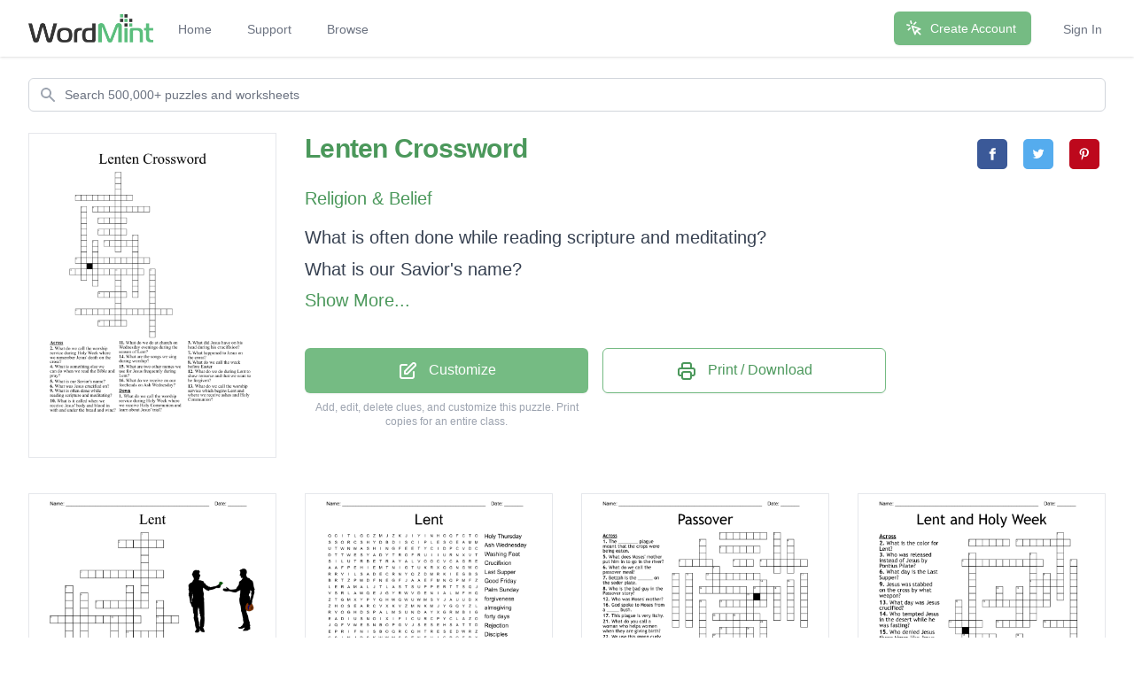

--- FILE ---
content_type: text/html; charset=utf-8
request_url: https://wordmint.com/public_puzzles/3142811
body_size: 31518
content:
<!DOCTYPE html><html><head><meta charset="utf-8" />  <script> (function(i,s,o,g,r,a,m){i['GoogleAnalyticsObject']=r;i[r]=i[r]||function(){ (i[r].q=i[r].q||[]).push(arguments)},i[r].l=1*new Date();a=s.createElement(o), m=s.getElementsByTagName(o)[0];a.async=1;a.src=g;m.parentNode.insertBefore(a,m) })(window,document,'script','//www.google-analytics.com/analytics.js','ga'); ga('create', 'UA-1948225-21', 'auto'); ga('require', 'GTM-WF8WRHF'); </script>


  

  <script> ga('send', 'pageview'); </script>

  <!-- Google tag (gtag.js) -->
  <script async src="https://www.googletagmanager.com/gtag/js?id=G-H2LQCCCSKY"></script>
  <script>
    window.dataLayer = window.dataLayer || [];
    function gtag(){dataLayer.push(arguments);}
    gtag('js', new Date());

    gtag('config', 'G-H2LQCCCSKY');
  </script>
  <script defer data-domain="wordmint.com" src="/js/plsbl.js"></script>
<script>window.plausible = window.plausible || function() { (window.plausible.q = window.plausible.q || []).push(arguments) }</script>
  <script>
    !function(t,e){var o,n,p,r;e.__SV||(window.posthog=e,e._i=[],e.init=function(i,s,a){function g(t,e){var o=e.split(".");2==o.length&&(t=t[o[0]],e=o[1]),t[e]=function(){t.push([e].concat(Array.prototype.slice.call(arguments,0)))}}(p=t.createElement("script")).type="text/javascript",p.async=!0,p.src=s.api_host+"/static/array.js",(r=t.getElementsByTagName("script")[0]).parentNode.insertBefore(p,r);var u=e;for(void 0!==a?u=e[a]=[]:a="posthog",u.people=u.people||[],u.toString=function(t){var e="posthog";return"posthog"!==a&&(e+="."+a),t||(e+=" (stub)"),e},u.people.toString=function(){return u.toString(1)+".people (stub)"},o="capture identify alias people.set people.set_once set_config register register_once unregister opt_out_capturing has_opted_out_capturing opt_in_capturing reset isFeatureEnabled onFeatureFlags getFeatureFlag getFeatureFlagPayload reloadFeatureFlags group updateEarlyAccessFeatureEnrollment getEarlyAccessFeatures getActiveMatchingSurveys getSurveys onSessionId".split(" "),n=0;n<o.length;n++)g(u,o[n]);e._i.push([i,s,a])},e.__SV=1)}(document,window.posthog||[]);
    posthog.init('phc_5aa7LfEt3DgRjypYryEoKZfLU2elhTNEAlqJHuEmV5x',{api_host:'https://wordmint.com/ph', ui_host:'https://app.posthog.com', autocapture: false, capture_pageleave: true, capture_pageview: true, disable_session_recording: false})
  </script>

<meta content="IE=edge" http-equiv="X-UA-Compatible" /><meta content="width=device-width, initial-scale=1, maximum-scale=1, user-scalable=no" name="viewport" /><link rel="canonical" href="https://wordmint.com/public_puzzles/3142811"><meta name="description" content="Crossword with 16 clues. Print, save as a PDF or Word Doc. Customize with your own questions, images, and more. Choose from 500,000+ puzzles."><title>Lenten Crossword - WordMint</title><meta property="og:site_name" content="WordMint" >
<meta property="og:type" content="website" >

  <meta property="og:title" content="Lenten Crossword">

  <meta property="og:url" content="https://wordmint.com/public_puzzles/3142811">

  <meta property="og:description" content="Crossword with 16 clues. Print, save as a PDF or Word Doc. Customize with your own questions, images, and more. Choose from 500,000+ puzzles.">

  <meta property="og:image" content="https://images.wordmint.com/p/Lenten_Crossword_3142811.png">
  <meta name="twitter:image" content="https://images.wordmint.com/p/Lenten_Crossword_3142811.png">
<meta content="max-image-preview:large" name="robots" /><link rel="stylesheet" href="https://d39zfhh9zsccrx.cloudfront.net/assets/tailwind_application-1c40ea1557b751ddcd50929817efac0708067f46a39cf32bd1d75220fdd32d2e.css" media="all" /><script src="https://d39zfhh9zsccrx.cloudfront.net/packs/js/application-e0c80a98c085bb59d61d.js"></script><meta name="csrf-param" content="authenticity_token" />
<meta name="csrf-token" content="Ogf03AW0oKsdwWOtAb_52eND8aEueor-ypMZe4vgRH08VoF2QPu8lKikaxgiCH9qTnpowZ8aVvkslhfm_HG_Gg" /></head><body><div data-react-class="navbar" data-react-props="{&quot;signedIn&quot;:false,&quot;email&quot;:null}" data-react-cache-id="navbar-0" class="tailwind-navbar" style="position:relative;min-height:64px">

  <nav class="bg-white shadow"><div class="max-w-7xl mx-auto px-4 sm:px-6 lg:px-8"><div class="flex justify-between h-16"><div class="flex"><div class="flex-shrink-0 flex items-center"><a href="/"><img class="block h-8 w-auto" src="/packs/media/redesign/logo-86148329.png" alt="WordMint"></a></div><div class="hidden sm:ml-6 sm:flex sm:space-x-1 md:space-x-8"><a href="/" class="border-transparent text-gray-500 hover:border-gray-300 hover:text-gray-700 inline-flex items-center px-1 pt-1 border-b-2 text-sm font-medium">Home</a><a href="/pages/support" class="border-transparent text-gray-500 hover:border-gray-300 hover:text-gray-700 inline-flex items-center px-1 pt-1 border-b-2 text-sm font-medium">Support</a><a href="/public_puzzles" class="border-transparent text-gray-500 hover:border-gray-300 hover:text-gray-700 inline-flex items-center px-1 pt-1 border-b-2 text-sm font-medium">Browse</a></div></div><div class="hidden sm:ml-6 sm:flex sm:items-center sm:space-x-8"><div class="flex-shrink-0"><a href="/users/sign_up" class="relative inline-flex items-center px-4 py-2 border border-transparent text-sm font-medium rounded-md text-white bg-wordmint-green shadow-sm hover:bg-wordmint-dark-green focus:outline-none focus:ring-2 focus:ring-offset-2 focus:ring-wordmint-dark-green"><svg xmlns="http://www.w3.org/2000/svg" fill="none" viewBox="0 0 24 24" stroke-width="2" stroke="currentColor" aria-hidden="true" class="-ml-1 mr-2 h-5 w-5"><path stroke-linecap="round" stroke-linejoin="round" d="M15 15l-2 5L9 9l11 4-5 2zm0 0l5 5M7.188 2.239l.777 2.897M5.136 7.965l-2.898-.777M13.95 4.05l-2.122 2.122m-5.657 5.656l-2.12 2.122"></path></svg><span>Create Account</span></a></div><a href="/users/sign_in" class="border-transparent text-gray-500 hover:border-gray-300 hover:text-gray-700 inline-flex items-center px-1 pt-1 border-b-2 text-sm font-medium">Sign In</a></div><div class="-mr-2 flex items-center sm:hidden"><button class="tailwind-navbar__disclosure-button inline-flex items-center justify-center p-2 rounded-md text-gray-400 hover:text-gray-500 hover:bg-gray-100 focus:outline-none focus:ring-2 focus:ring-inset focus:ring-indigo-500" id="headlessui-disclosure-button-1" type="button" aria-expanded="false"><span class="sr-only">Open main menu</span><svg xmlns="http://www.w3.org/2000/svg" fill="none" viewBox="0 0 24 24" stroke-width="2" stroke="currentColor" aria-hidden="true" class="block h-6 w-6"><path stroke-linecap="round" stroke-linejoin="round" d="M4 6h16M4 12h16M4 18h16"></path></svg></button></div></div></div></nav>
</div>




<script>
  if (window.posthog && window.posthog.capture) {
    window.posthog.capture("user_view_public_puzzle", {"puzzle_type":"Crossword"});
  }
</script>


  <script>
  puzzle_bootstrap_3142811 = {"id":3142811,"user_id":1360272,"title":"Lenten Crossword","created_at":"2021-01-29T20:11:34.000Z","updated_at":"2024-03-16T19:09:06.000Z","matrix":[["R","D","F","A","C","D","X","Q","A","X","D","L","B","X","Q","A","H","N","U","J","A","R","V","Z"],["G","F","N","C","Q","W","Y","A","N","I","P","G","H","X","Q","Z","Z","Q","A","C","X","L","F","T"],["U","H","S","W","E","D","L","L","N","U","K","Z","H","N","R","T","W","R","W","V","W","F","F","E"],["N","X","C","K","F","Z","H","F","H","F","N","I","N","O","P","U","Z","K","R","C","L","R","Q","G"],["F","H","S","R","W","Z","X","M","Z","R","A","Y","L","K","Y","M","C","R","A","P","F","G","D","C"],["J","W","F","T","E","U","W","H","D","C","N","F","X","T","O","L","A","K","P","G","D","I","C","F"],["B","W","U","C","E","L","X","R","O","C","Z","M","S","Z","Y","J","V","P","O","U","S","G","X","Q"],["F","L","E","Z","Z","I","G","F","R","H","P","F","L","O","X","W","I","A","C","B","I","D","J","X"],["Y","A","F","D","C","L","Q","X","K","Y","S","E","E","V","F","D","X","S","B","M","X","H","S","L"],["L","C","R","I","T","P","M","B","V","K","N","D","G","S","M","E","H","R","U","A","T","X","D","R"],["R","C","U","N","G","N","Q","Z","P","E","J","Z","Q","U","P","F","S","Y","A","V","V","N","H","S"],["J","L","W","L","D","W","X","B","K","M","Q","P","Q","P","M","H","C","O","R","C","B","S","L","P"],["X","D","H","S","G","G","B","C","O","U","W","X","C","Z","E","B","C","C","E","Q","Y","N","H","N"],["E","L","B","R","O","Y","J","Z","C","I","O","K","R","H","H","G","K","I","O","J","S","X","K","Y"],["L","G","C","Q","B","C","F","C","H","N","M","Y","K","O","R","F","J","R","Z","Q","G","L","Q","W"],["T","P","W","S","I","Q","S","Q","J","E","N","L","R","R","H","X","W","P","B","M","L","Q","K","Z"],["Y","A","C","V","N","T","W","L","S","B","C","F","T","P","Y","L","P","E","S","B","K","M","B","Q"],["R","A","U","P","Y","Y","S","G","M","O","G","L","V","P","F","K","M","T","M","F","T","N","P","V"],["M","V","F","X","T","V","Z","U","E","V","O","Z","O","W","K","P","N","J","X","R","C","L","H","I"],["S","Q","H","L","S","O","Q","W","I","J","E","F","G","S","C","O","F","A","C","J","H","Q","D","M"],["Y","G","K","U","L","F","C","B","B","D","D","P","I","D","J","U","G","R","V","R","A","W","T","E"],["E","M","D","G","R","Q","K","X","S","P","S","T","G","W","N","B","Y","S","O","H","Y","S","D","J"],["D","L","I","S","H","Z","D","C","K","T","G","O","A","K","I","D","I","D","A","R","S","J","C","V"],["Y","X","N","M","U","N","F","I","E","F","O","P","K","W","J","R","Y","H","C","E","R","O","R","B"]],"public":true,"description":null,"original_puzzle_id":null,"header":"none","font":"Times New Roman","direction":"horizontal_vertical_backwards_diagonal","clues":[{"question":"What is often done while reading scripture and meditating?","answer":"Prayer","x":12,"y":13,"direction":"across"},{"question":"What is our Savior's name?","answer":"Jesus","x":11,"y":9,"direction":"across"},{"question":"What do we do at church on Wednesday evenings during the season of Lent?","answer":"Lenten Worship","x":6,"y":18,"direction":"across"},{"question":"What do we call the worship service which begins Lent and where we receive ashes and Holy Communion?","answer":"Ash Wednesday","x":20,"y":18,"direction":"down"},{"question":"What happened to Jesus on the cross?","answer":"Crucifixion","x":17,"y":12,"direction":"down"},{"question":"What did Jesus have on his head during his crucifixion?","answer":"Crown of thorns","x":8,"y":7,"direction":"down"},{"question":"What do we call the worship service during Holy Week where we receive Holy Communion and learn about Jesus' trial?","answer":"Maundy Thursday","x":14,"y":1,"direction":"down"},{"question":"What is it called when we receive Jesus' body and blood in with and under the bread and wine?","answer":"Holy Communion","x":7,"y":16,"direction":"across"},{"question":"What do we call the worship service during Holy Week where we remember Jesus' death on the cross?","answer":"Good Friday","x":7,"y":5,"direction":"across"},{"question":"What was Jesus crucified on?","answer":"cross","x":11,"y":11,"direction":"across"},{"question":"What do we do during Lent to show remorse and that we want to be forgiven?","answer":"Repentance","x":14,"y":18,"direction":"down"},{"question":"What do we receive on our foreheads on Ash Wednesday?","answer":"ashes","x":11,"y":27,"direction":"across"},{"question":"What are two other names we use for Jesus frequently during Lent?","answer":"Savior and Redeemer","x":7,"y":25,"direction":"across"},{"question":"What do we call the week before Easter","answer":"Holy Week","x":10,"y":13,"direction":"down"},{"question":"What is something else we can do when we read the Bible and pray?","answer":"Meditation","x":10,"y":7,"direction":"across"},{"question":"What are the songs we sing during worship?","answer":"Hymns","x":11,"y":22,"direction":"across"}],"font_size":"tiny","word_bank":false,"popularity":0,"converted_from":null,"show_grid_lines":false,"language_code":"en","language_code_reliable":true,"category_classified":true,"category_id":453,"uppercase":true,"bingo_size":"auto","layout":null,"font_title":null,"image":null,"topic_id":null,"folder_id":null,"larger_font":false,"font_word_bank":null,"type":"Crossword"};
</script>

  <div data-react-class="PuzzleQuickview" data-react-props="{&quot;id&quot;:3142811,&quot;title&quot;:&quot;Lenten Crossword&quot;,&quot;typeName&quot;:&quot;Crossword&quot;,&quot;type&quot;:&quot;Crossword&quot;,&quot;publicPuzzlePath&quot;:&quot;/public_puzzles/3142811&quot;,&quot;puzzleImageUrl&quot;:&quot;https://images.wordmint.com/p/Lenten_Crossword_3142811.png&quot;,&quot;pdfStudentCopyUrl&quot;:&quot;https://wordmint-pdf-production.wordmint.com/Lenten_Crossword_2ff49b_6163244c.pdf&quot;,&quot;docStudentCopyUrl&quot;:&quot;https://wordmint-doc-production.wordmint.com/Lenten_Crossword_2ff49b_616418a2.docx&quot;,&quot;pdfAnswerKeyUrl&quot;:&quot;/puzzles/3142811/pdf?answer_key=true&quot;,&quot;docAnswerKeyUrl&quot;:&quot;https://wordmint-doc-production.wordmint.com/Lenten_Crossword_answer_key_2ff49b_616418a4.docx&quot;,&quot;signedIn&quot;:false,&quot;upgraded&quot;:null}" data-react-cache-id="PuzzleQuickview-0">
  <ul class="hidden">
      <a href="https://wordmint-pdf-production.wordmint.com/Lenten_Crossword_2ff49b_6163244c.pdf">Lenten Crossword PDF</a>
      <a href="https://wordmint-doc-production.wordmint.com/Lenten_Crossword_2ff49b_616418a2.docx">Lenten Crossword Word Document</a>
  </ul>
</div>
  <script>
  puzzle_bootstrap_63230 = {"id":63230,"user_id":50912,"title":"Lent","created_at":"2016-02-12T03:31:22.000Z","updated_at":"2024-03-17T00:00:19.000Z","matrix":[["K","T","Q","D","Z","N","W","B","X","X","B","V","U","R","R","W","E","S","I","S","Y","P","F","W"],["Y","S","E","W","M","Y","R","N","Z","F","P","X","U","V","A","D","M","I","J","X","D","N","L","C"],["G","X","H","T","R","E","M","U","H","Z","O","H","E","W","R","M","X","S","L","C","B","K","N","H"],["E","Z","I","K","B","E","J","C","N","B","H","T","T","L","Y","F","I","K","Z","W","Q","I","J","Y"],["R","A","S","A","V","D","D","B","U","P","C","G","H","O","Y","X","P","P","F","R","P","C","E","N"],["R","W","G","B","X","T","X","G","B","U","D","X","B","I","X","I","Y","B","H","B","S","H","E","U"],["Y","A","M","S","M","X","P","X","M","V","C","K","S","I","O","G","T","K","F","K","W","S","M","Q"],["C","F","F","Q","B","J","H","E","W","A","O","G","Q","R","N","P","D","B","P","K","L","W","A","P"],["P","N","E","R","Q","T","Z","W","D","S","Y","B","G","S","K","G","U","N","H","I","L","F","N","C"],["N","L","G","U","S","M","W","S","V","M","R","D","I","T","V","C","B","Q","O","T","B","R","E","D"],["U","K","T","J","M","Y","X","U","D","A","X","G","Y","S","C","R","Z","M","G","K","Y","J","W","I"],["W","I","C","V","P","N","G","D","S","S","H","F","D","V","G","K","X","R","J","A","N","I","E","E"],["M","C","G","E","R","C","I","P","V","G","X","M","O","X","B","F","Q","U","B","B","F","E","J","Z"],["Z","R","C","W","A","V","R","I","A","W","E","P","S","B","D","U","G","M","J","O","T","Y","T","Q"],["G","I","H","D","V","S","S","I","L","O","I","G","H","H","L","Q","F","J","J","O","P","Z","N","X"],["M","Y","I","U","D","X","M","F","S","D","E","V","V","C","R","L","J","O","Q","P","M","B","L","N"],["P","A","X","N","S","S","Q","N","O","I","B","R","P","N","K","W","B","M","F","Q","U","A","E","T"],["R","Z","J","S","C","C","F","K","L","F","U","D","F","J","I","Q","Z","P","O","C","M","S","U","G"],["Q","X","M","C","Z","B","B","C","T","C","W","C","S","M","E","Z","R","M","E","G","B","A","M","E"],["K","K","Y","O","Y","V","W","N","S","M","X","O","Q","L","E","J","T","L","D","C","R","G","Y","G"],["V","O","G","W","K","E","R","J","J","G","Y","V","K","T","T","V","P","E","I","B","C","V","L","D"],["K","E","K","C","B","A","A","W","N","A","O","P","V","E","U","B","Y","G","R","J","R","A","V","Z"],["D","O","P","U","B","L","L","M","A","D","C","R","W","L","I","B","R","S","T","Q","N","I","T","N"],["P","B","X","T","Q","A","X","N","E","J","K","Y","Z","G","X","S","L","Q","T","F","U","V","H","I"]],"public":true,"description":null,"original_puzzle_id":null,"header":"name_date","font":"Times New Roman","direction":"horizontal_vertical_backwards_diagonal","clues":[{"question":"The church gives us _______ weeks of Lent to prepare for Easter.","answer":"six","x":15,"y":13,"direction":"across"},{"question":"The liturgical colour for lent is _______.","answer":"violet","x":10,"y":3,"direction":"across"},{"question":"We should view the journey of Lent as an ________.","answer":"opprotunity","x":5,"y":7,"direction":"across"},{"question":"When does Lent end?","answer":"Holy Thursday","x":1,"y":13,"direction":"across"},{"question":"What does the word Lent mean?","answer":"spring","x":9,"y":13,"direction":"down"},{"question":"To go without.","answer":"fasting","x":5,"y":10,"direction":"down"},{"question":"One of our Lenten focuses.","answer":"praying","x":7,"y":11,"direction":"across"},{"question":"Giving to the poor.","answer":"almsgiving","x":13,"y":2,"direction":"down"},{"question":"The day of Jesus' resurrection.","answer":"Easter","x":15,"y":11,"direction":"down"},{"question":"The day that Jesus died.","answer":"Goodfriday","x":9,"y":18,"direction":"across"},{"question":"What word is never sung or said during Lent?","answer":"Alleliua","x":3,"y":9,"direction":"down"},{"question":"On what days should you abstain from eating meat?","answer":"fridays","x":11,"y":9,"direction":"down"},{"question":"What are we transforming our hearts from?","answer":"stone","x":11,"y":15,"direction":"across"}],"font_size":"small","word_bank":false,"popularity":2530,"converted_from":null,"show_grid_lines":false,"language_code":"en","language_code_reliable":true,"category_classified":true,"category_id":453,"uppercase":true,"bingo_size":"auto","layout":"image_upper_right","font_title":null,"image":"0br5cwsc3m44zsvylklqx5zlwweb","topic_id":null,"folder_id":null,"larger_font":false,"font_word_bank":null,"type":"Crossword"};
</script>

  <div data-react-class="PuzzleQuickview" data-react-props="{&quot;id&quot;:63230,&quot;title&quot;:&quot;Lent&quot;,&quot;typeName&quot;:&quot;Crossword&quot;,&quot;type&quot;:&quot;Crossword&quot;,&quot;publicPuzzlePath&quot;:&quot;/public_puzzles/63230&quot;,&quot;puzzleImageUrl&quot;:&quot;https://images.wordmint.com/p/Lent_63230.png&quot;,&quot;pdfStudentCopyUrl&quot;:&quot;https://wordmint-pdf-production.wordmint.com/Lent_f6fe_62e9a229.pdf&quot;,&quot;docStudentCopyUrl&quot;:&quot;https://wordmint-doc-production.wordmint.com/Lent_f6fe_62e9a22d.docx&quot;,&quot;pdfAnswerKeyUrl&quot;:&quot;/puzzles/63230/pdf?answer_key=true&quot;,&quot;docAnswerKeyUrl&quot;:&quot;https://wordmint-doc-production.wordmint.com/Lent_answer_key_f6fe_62e9a22e.docx&quot;,&quot;signedIn&quot;:false,&quot;upgraded&quot;:null}" data-react-cache-id="PuzzleQuickview-0">
  <ul class="hidden">
      <a href="https://wordmint-pdf-production.wordmint.com/Lent_f6fe_62e9a229.pdf">Lent Crossword PDF</a>
      <a href="https://wordmint-doc-production.wordmint.com/Lent_f6fe_62e9a22d.docx">Lent Crossword Word Document</a>
  </ul>
</div>
  <script>
  puzzle_bootstrap_245201 = {"id":245201,"user_id":167106,"title":"Lent","created_at":"2017-02-08T16:40:30.000Z","updated_at":"2024-03-17T00:01:03.000Z","matrix":[["Q","C","I","T","L","G","C","Z","M","J","Z","K","J","I","Y","I","N","H","G","Q","F","C","T","O"],["S","S","O","R","C","S","H","Y","D","B","D","I","S","C","I","P","L","E","S","O","E","A","M","M"],["U","T","W","N","W","A","S","H","I","N","G","F","E","E","T","Y","C","I","D","P","C","V","D","C"],["D","T","T","W","E","S","Y","A","D","Y","T","R","O","F","R","U","I","I","U","R","N","X","V","T"],["S","I","L","U","T","R","B","E","T","R","A","Y","A","L","V","O","O","C","V","C","A","G","R","E"],["A","A","F","P","E","H","I","E","M","T","N","I","G","T","U","K","R","X","Q","G","N","G","W","O"],["R","R","V","I","L","S","A","D","E","C","R","N","Y","Q","Z","D","M","R","K","I","E","G","B","S"],["B","R","T","Z","P","W","D","F","N","E","G","F","J","A","A","E","F","M","N","Q","P","M","F","Z"],["L","E","R","A","M","A","L","J","T","L","A","S","T","S","U","P","P","E","R","T","T","S","Q","J"],["V","S","R","L","A","W","Q","E","J","G","Y","R","W","V","D","E","N","I","A","L","M","F","H","Q"],["Z","T","G","M","X","Y","P","Y","Q","H","W","Q","W","U","W","M","S","Y","J","A","U","U","D","X"],["Z","H","O","S","E","A","R","C","V","X","K","V","Z","M","N","K","M","J","Y","G","Q","Y","Z","L"],["R","V","O","G","H","D","S","P","A","L","M","S","U","N","D","A","Y","X","G","R","M","B","I","G"],["E","A","D","I","U","S","N","O","I","X","I","F","I","C","U","R","C","P","Y","C","L","A","Z","O"],["J","Q","F","V","W","E","S","N","B","O","P","G","V","J","S","E","S","E","H","S","A","T","T","D"],["E","P","R","I","F","N","I","S","B","O","Q","R","C","Q","H","T","R","E","S","E","D","W","R","Z"],["C","S","I","N","J","D","S","K","W","W","M","S","S","E","N","E","V","I","G","R","O","F","R","X"],["T","V","D","G","N","E","T","J","Z","E","M","F","A","S","T","I","N","G","D","Z","S","L","H","X"],["I","P","A","S","O","W","K","E","E","W","Y","L","O","H","I","F","F","S","R","Q","W","I","L","H"],["O","A","Y","M","Y","H","P","E","M","E","L","A","S","U","R","E","J","U","E","V","F","H","P","V"],["N","X","U","F","I","S","C","N","E","Z","G","F","C","X","D","W","G","S","Y","D","J","M","P","Q"],["K","O","Z","X","Y","A","A","L","S","H","D","V","U","T","U","N","V","E","A","U","M","U","P","W"],["M","N","N","O","X","H","X","W","K","Q","W","O","T","H","C","N","W","J","R","D","C","S","Z","D"],["U","T","E","L","Y","A","D","S","R","U","H","T","Y","L","O","H","I","T","P","M","K","R","G","T"]],"public":true,"description":null,"original_puzzle_id":null,"header":"name_date","font":"Arial","direction":"horizontal_vertical_backwards_diagonal","clues":[{"answer":"Holy Thursday","cleaned":"HOLYTHURSDAY","path":[[23,15],[23,14],[23,13],[23,12],[23,11],[23,10],[23,9],[23,8],[23,7],[23,6],[23,5],[23,4]]},{"answer":"Ash Wednesday","cleaned":"ASHWEDNESDAY","path":[[21,5],[20,5],[19,5],[18,5],[17,5],[16,5],[15,5],[14,5],[13,5],[12,5],[11,5],[10,5]]},{"answer":"Washing Feet","cleaned":"WASHINGFEET","path":[[2,4],[2,5],[2,6],[2,7],[2,8],[2,9],[2,10],[2,11],[2,12],[2,13],[2,14]]},{"answer":"Crucifixion","cleaned":"CRUCIFIXION","path":[[13,16],[13,15],[13,14],[13,13],[13,12],[13,11],[13,10],[13,9],[13,8],[13,7],[13,6]]},{"answer":"Last Supper","cleaned":"LASTSUPPER","path":[[8,9],[8,10],[8,11],[8,12],[8,13],[8,14],[8,15],[8,16],[8,17],[8,18]]},{"answer":"Good Friday","cleaned":"GOODFRIDAY","path":[[10,2],[11,2],[12,2],[13,2],[14,2],[15,2],[16,2],[17,2],[18,2],[19,2]]},{"answer":"Palm Sunday","cleaned":"PALMSUNDAY","path":[[12,7],[12,8],[12,9],[12,10],[12,11],[12,12],[12,13],[12,14],[12,15],[12,16]]},{"answer":"forgiveness","cleaned":"FORGIVENESS","path":[[16,21],[16,20],[16,19],[16,18],[16,17],[16,16],[16,15],[16,14],[16,13],[16,12],[16,11]]},{"answer":"almsgiving","cleaned":"ALMSGIVING","path":[[8,3],[9,3],[10,3],[11,3],[12,3],[13,3],[14,3],[15,3],[16,3],[17,3]]},{"answer":"forty days","cleaned":"FORTYDAYS","path":[[3,13],[3,12],[3,11],[3,10],[3,9],[3,8],[3,7],[3,6],[3,5]]},{"answer":"Rejection","cleaned":"REJECTION","path":[[12,0],[13,0],[14,0],[15,0],[16,0],[17,0],[18,0],[19,0],[20,0]]},{"answer":"Disciples","cleaned":"DISCIPLES","path":[[1,10],[1,11],[1,12],[1,13],[1,14],[1,15],[1,16],[1,17],[1,18]]},{"answer":"Jerusalem","cleaned":"JERUSALEM","path":[[19,16],[19,15],[19,14],[19,13],[19,12],[19,11],[19,10],[19,9],[19,8]]},{"answer":"Holy Week","cleaned":"HOLYWEEK","path":[[18,13],[18,12],[18,11],[18,10],[18,9],[18,8],[18,7],[18,6]]},{"answer":"Betrayal","cleaned":"BETRAYAL","path":[[4,6],[4,7],[4,8],[4,9],[4,10],[4,11],[4,12],[4,13]]},{"answer":"Example","cleaned":"EXAMPLE","path":[[11,4],[10,4],[9,4],[8,4],[7,4],[6,4],[5,4]]},{"answer":"penance","cleaned":"PENANCE","path":[[7,20],[6,20],[5,20],[4,20],[3,20],[2,20],[1,20]]},{"answer":"fasting","cleaned":"FASTING","path":[[17,11],[17,12],[17,13],[17,14],[17,15],[17,16],[17,17]]},{"answer":"Arrest","cleaned":"ARREST","path":[[5,1],[6,1],[7,1],[8,1],[9,1],[10,1]]},{"answer":"Denial","cleaned":"DENIAL","path":[[9,14],[9,15],[9,16],[9,17],[9,18],[9,19]]},{"answer":"Garden","cleaned":"GARDEN","path":[[5,21],[4,20],[3,19],[2,18],[1,17],[0,16]]},{"answer":"desert","cleaned":"DESERT","path":[[15,20],[15,19],[15,18],[15,17],[15,16],[15,15]]},{"answer":"prayer","cleaned":"PRAYER","path":[[23,18],[22,18],[21,18],[20,18],[19,18],[18,18]]},{"answer":"Cross","cleaned":"CROSS","path":[[1,4],[1,3],[1,2],[1,1],[1,0]]},{"answer":"Peter","cleaned":"PETER","path":[[10,6],[9,7],[8,8],[7,9],[6,10]]},{"answer":"Ashes","cleaned":"ASHES","path":[[14,20],[14,19],[14,18],[14,17],[14,16]]},{"answer":"Jesus","cleaned":"JESUS","path":[[22,17],[21,17],[20,17],[19,17],[18,17]]}],"font_size":"small","word_bank":true,"popularity":2636,"converted_from":null,"show_grid_lines":false,"language_code":"en","language_code_reliable":false,"category_classified":true,"category_id":453,"uppercase":true,"bingo_size":"auto","layout":"image_lower_left","font_title":null,"image":"aj67i4u12t0l9g296r5jcmmq24ky","topic_id":null,"folder_id":null,"larger_font":false,"font_word_bank":null,"type":"Wordsearch"};
</script>

  <div data-react-class="PuzzleQuickview" data-react-props="{&quot;id&quot;:245201,&quot;title&quot;:&quot;Lent&quot;,&quot;typeName&quot;:&quot;Word Search&quot;,&quot;type&quot;:&quot;Wordsearch&quot;,&quot;publicPuzzlePath&quot;:&quot;/public_puzzles/245201&quot;,&quot;puzzleImageUrl&quot;:&quot;https://images.wordmint.com/p/Lent_245201.png&quot;,&quot;pdfStudentCopyUrl&quot;:&quot;https://wordmint-pdf-production.wordmint.com/Lent_3bdd1_62f7b21f.pdf&quot;,&quot;docStudentCopyUrl&quot;:&quot;https://wordmint-doc-production.wordmint.com/Lent_3bdd1_62f7b223.docx&quot;,&quot;pdfAnswerKeyUrl&quot;:&quot;/puzzles/245201/pdf?answer_key=true&quot;,&quot;docAnswerKeyUrl&quot;:&quot;https://wordmint-doc-production.wordmint.com/Lent_answer_key_3bdd1_62f7b225.docx&quot;,&quot;signedIn&quot;:false,&quot;upgraded&quot;:null}" data-react-cache-id="PuzzleQuickview-0">
  <ul class="hidden">
      <a href="https://wordmint-pdf-production.wordmint.com/Lent_3bdd1_62f7b21f.pdf">Lent Word Search PDF</a>
      <a href="https://wordmint-doc-production.wordmint.com/Lent_3bdd1_62f7b223.docx">Lent Word Search Word Document</a>
  </ul>
</div>
  <script>
  puzzle_bootstrap_295427 = {"id":295427,"user_id":30833,"title":"Passover","created_at":"2017-03-25T14:02:50.000Z","updated_at":"2024-03-17T00:05:58.000Z","matrix":[["V","L","B","V","Y","W","E","V","L","Y","Z","W","Y","A","Z","E","O","S","P","Y","W","S","O","O"],["A","D","B","Y","F","N","L","E","W","D","C","P","R","Z","T","S","I","T","N","B","X","J","E","F"],["X","G","X","Z","H","P","A","Y","U","T","N","G","E","E","T","T","C","I","K","X","Q","Z","L","O"],["Z","S","O","N","E","T","F","G","S","D","Q","Q","W","Y","G","Z","R","R","Q","S","E","H","I","B"],["A","J","B","K","F","X","G","U","B","H","Q","H","F","I","C","N","R","F","L","X","O","M","N","C"],["Q","Z","F","G","A","Z","H","U","J","Y","R","C","M","T","K","U","R","U","A","K","I","V","A","F"],["K","S","T","E","J","H","K","Y","Y","X","I","M","S","V","K","L","I","O","U","I","M","V","C","W"],["R","L","M","K","C","U","V","Z","M","S","S","D","Z","X","F","R","N","F","V","X","Q","J","K","H"],["M","X","L","E","T","G","J","R","I","G","O","A","Z","Z","B","U","Q","B","J","H","I","L","Z","M"],["J","E","H","A","J","P","G","O","Y","X","Z","K","D","M","K","P","G","U","N","L","H","D","G","P"],["H","D","Q","Q","P","J","E","M","Y","M","O","I","P","D","Z","O","M","Y","V","T","O","V","H","E"],["R","R","U","I","A","U","M","T","G","F","E","Y","X","X","C","S","H","Y","V","N","H","M","C","G"],["A","O","Y","O","L","O","R","K","K","T","X","E","G","L","A","D","F","O","D","L","Z","W","B","A"],["O","S","P","D","A","U","T","N","K","O","D","K","C","G","F","W","J","S","S","R","J","O","H","F"],["L","D","D","W","R","W","W","P","R","S","O","N","R","R","O","P","R","G","W","B","Y","T","X","T"],["I","B","A","V","Y","O","O","Y","G","O","B","K","O","C","M","O","L","I","H","V","O","P","E","N"],["H","D","E","A","X","Z","S","Y","E","N","M","H","Y","I","T","R","S","L","K","I","N","U","H","T"],["Y","B","P","V","Q","S","C","K","Z","Q","K","R","Z","L","N","S","T","S","L","F","R","J","U","J"],["J","D","O","B","B","E","Q","S","U","L","H","C","G","V","L","Z","B","L","V","Q","A","C","M","O"],["O","S","K","D","A","B","S","P","F","L","M","T","D","J","X","Q","C","N","U","N","N","S","O","E"],["H","V","O","N","I","G","N","L","I","Y","L","J","C","R","O","L","I","K","N","E","E","E","D","Y"],["V","H","E","Z","V","J","B","F","V","Y","R","M","U","K","X","K","B","P","D","H","U","I","P","F"],["E","B","H","Z","I","V","D","M","G","C","F","M","W","G","T","R","F","K","X","Q","Z","L","Z","P"],["Z","N","A","N","Q","D","O","H","M","J","Y","V","N","S","M","H","I","T","T","Z","I","O","L","H"]],"public":true,"description":null,"original_puzzle_id":null,"header":"name_date","font":"Trebuchet MS","direction":"horizontal_vertical_backwards_diagonal","clues":[{"question":"Who was Moses' mother?","answer":"Jocheved","x":5,"y":6,"direction":"across"},{"question":"Who was Moses' sister?","answer":"Miriam","x":17,"y":7,"direction":"down"},{"question":"Who was Moses' brother?","answer":"Aaron","x":17,"y":1,"direction":"down"},{"question":"Who is the bad guy in the Passover story?","answer":"Pharoah","x":13,"y":4,"direction":"across"},{"question":"How many plagues are there?","answer":"Ten","x":13,"y":13,"direction":"down"},{"question":"One of the plagues is ______ in the water.","answer":"Blood","x":6,"y":15,"direction":"down"},{"question":"Which animals jump all over in the Passover story?","answer":"Frogs","x":14,"y":16,"direction":"across"},{"question":"God spoke to Moses from a _____ bush.","answer":"Burning","x":4,"y":8,"direction":"across"},{"question":"What do you call a woman who helps women when they are giving birth?","answer":"Midwife","x":7,"y":10,"direction":"across"},{"question":"This is what Moses holds up to show that he has power.","answer":"Staff","x":9,"y":12,"direction":"down"},{"question":"What does the staff turn into?","answer":"Snake","x":7,"y":14,"direction":"across"},{"question":"What river does Pharoah's daughter find Moses in?","answer":"Nile","x":11,"y":9,"direction":"down"},{"question":"What does Moses' mother put him in to go in the river?","answer":"Basket","x":7,"y":2,"direction":"across"},{"question":"How many questions are there at the Passover meal?","answer":"Four","x":6,"y":5,"direction":"down"},{"question":"What do we call the passover meal?","answer":"Seder","x":1,"y":4,"direction":"across"},{"question":"What do we call the book we read at the Passover meal?","answer":"Haggadah","x":0,"y":6,"direction":"down"},{"question":"Who do we open the door for at the Passover meal?","answer":"Elijah","x":11,"y":14,"direction":"down"},{"question":"What country do the Israelites want to leave?","answer":"Egypt","x":15,"y":8,"direction":"down"},{"question":"How do we say Passover in Hebrew?","answer":"Pesach","x":4,"y":10,"direction":"down"},{"question":"What do we call unleavened bread?","answer":"Matzah","x":15,"y":0,"direction":"down"},{"question":"Zeroa is the roasted __________ on the seder plate.","answer":"bone","x":4,"y":1,"direction":"down"},{"question":"Betzah is the ______ on the seder plate.","answer":"Egg","x":9,"y":4,"direction":"across"},{"question":"For the maror, or bitter herb on the seder plate, we usually use","answer":"Horseradish","x":5,"y":18,"direction":"across"},{"question":"This mixture on the seder plate represents the mortar used to build the pyramids.","answer":"Charoset","x":2,"y":6,"direction":"down"},{"question":"We use this green curly stuff to represent the karpas on the seder plate.","answer":"Parsley","x":6,"y":12,"direction":"across"},{"question":"Only the Israelites had light when this plague hit.","answer":"Darkness","x":19,"y":6,"direction":"down"},{"question":"The ________ plague meant that the crops were being eaten.","answer":"Locusts","x":7,"y":0,"direction":"across"},{"question":"This plague is very itchy.","answer":"Lice","x":12,"y":8,"direction":"across"},{"question":"We drink 4 cups of this on Passover.","answer":"Wine","x":13,"y":7,"direction":"down"}],"font_size":"small","word_bank":false,"popularity":40,"converted_from":null,"show_grid_lines":false,"language_code":"en","language_code_reliable":true,"category_classified":true,"category_id":null,"uppercase":true,"bingo_size":"auto","layout":"image_lower_right","font_title":null,"image":"82gp3at5ulfgs62uxsk4deabmo7y","topic_id":null,"folder_id":null,"larger_font":false,"font_word_bank":null,"type":"Crossword"};
</script>

  <div data-react-class="PuzzleQuickview" data-react-props="{&quot;id&quot;:295427,&quot;title&quot;:&quot;Passover&quot;,&quot;typeName&quot;:&quot;Crossword&quot;,&quot;type&quot;:&quot;Crossword&quot;,&quot;publicPuzzlePath&quot;:&quot;/public_puzzles/295427&quot;,&quot;puzzleImageUrl&quot;:&quot;https://images.wordmint.com/p/Passover_295427.png&quot;,&quot;pdfStudentCopyUrl&quot;:&quot;https://wordmint-pdf-production.wordmint.com/Passover_48203_631ba9c8.pdf&quot;,&quot;docStudentCopyUrl&quot;:&quot;https://wordmint-doc-production.wordmint.com/Passover_48203_631ba9d1.docx&quot;,&quot;pdfAnswerKeyUrl&quot;:&quot;/puzzles/295427/pdf?answer_key=true&quot;,&quot;docAnswerKeyUrl&quot;:&quot;https://wordmint-doc-production.wordmint.com/Passover_answer_key_48203_631ba9d2.docx&quot;,&quot;signedIn&quot;:false,&quot;upgraded&quot;:null}" data-react-cache-id="PuzzleQuickview-0">
  <ul class="hidden">
      <a href="https://wordmint-pdf-production.wordmint.com/Passover_48203_631ba9c8.pdf">Passover Crossword PDF</a>
      <a href="https://wordmint-doc-production.wordmint.com/Passover_48203_631ba9d1.docx">Passover Crossword Word Document</a>
  </ul>
</div>
  <script>
  puzzle_bootstrap_728221 = {"id":728221,"user_id":405820,"title":"Lent and Holy Week","created_at":"2018-04-03T13:32:30.000Z","updated_at":"2024-03-17T00:03:02.000Z","matrix":[["A","P","O","Z","P","T","C","J","W","M","A","L","V","U","M","V","C","T","Z","K","E","V","I","V"],["V","U","Q","F","P","T","T","K","G","Z","X","F","O","Y","G","I","O","C","O","T","J","Q","K","Y"],["S","O","S","W","W","L","M","V","M","G","U","Y","K","A","H","T","C","Q","V","O","E","W","W","G"],["T","N","U","J","I","Z","R","P","X","F","B","R","N","Q","P","G","B","T","D","H","V","B","T","Y"],["D","E","T","O","X","H","G","F","W","M","L","I","K","O","T","J","J","D","S","U","B","N","Y","U"],["I","L","N","O","Q","B","I","J","G","X","Y","Z","U","Q","J","Q","C","L","S","J","B","O","S","M"],["F","Z","C","J","L","U","H","H","G","P","C","X","C","V","H","H","E","V","K","R","N","C","F","Q"],["N","C","Y","O","B","O","V","R","Z","M","Y","C","Z","K","I","R","B","N","B","L","P","Y","W","G"],["B","L","D","M","Y","Y","N","Y","N","U","A","X","R","Q","F","C","Z","A","W","F","U","T","Q","V"],["Z","L","O","I","D","D","R","Y","N","N","D","I","K","Z","Z","J","U","R","M","M","Z","Q","H","Y"],["R","R","F","Q","R","O","Z","V","P","N","U","Q","X","W","D","E","H","J","Q","N","U","R","D","V"],["R","E","A","V","A","G","A","U","D","T","S","B","K","U","K","K","G","Q","N","H","U","B","S","Y"],["M","L","R","Z","S","F","C","H","F","P","Y","L","W","Y","W","N","N","Y","O","X","M","M","I","O"],["L","K","D","X","V","K","T","A","S","Z","H","L","W","Q","W","L","P","X","N","C","V","L","I","E"],["H","R","E","U","B","Q","K","L","Z","A","C","K","D","D","X","U","E","V","P","N","F","K","R","I"],["S","I","T","J","Y","S","V","T","F","T","G","T","J","A","Q","A","J","C","C","R","C","Y","H","P"],["L","P","U","U","M","D","R","L","L","W","K","W","V","V","P","Y","B","G","C","X","I","J","F","R"],["L","L","S","D","L","D","C","I","U","C","K","E","V","V","H","Z","J","Q","V","X","S","Q","H","P"],["V","B","A","V","H","O","T","K","Z","Y","K","C","G","T","Y","Z","G","H","X","C","S","B","B","U"],["J","Q","V","A","W","H","K","A","E","O","P","Q","W","W","L","U","D","J","N","N","K","K","K","Y"],["D","B","G","L","L","O","R","B","L","U","F","R","K","I","U","D","N","C","M","O","K","Q","W","P"],["K","J","L","H","A","R","E","I","A","Z","P","T","O","T","C","Z","B","M","H","G","N","V","O","X"],["X","Q","E","J","P","R","K","V","T","O","G","Q","K","Z","Y","P","V","I","O","S","I","O","X","A"],["A","J","C","Y","N","C","I","S","Z","S","A","O","O","C","W","H","U","O","Z","J","R","C","I","P"]],"public":true,"description":null,"original_puzzle_id":null,"header":"name_date","font":"Trebuchet MS","direction":"horizontal_vertical_backwards_diagonal","clues":[{"question":"How many days are in Lent?","answer":"Forty","x":15,"y":6,"direction":"down"},{"question":"What city was Simon who carried the cross from?","answer":"Cyrene","x":11,"y":8,"direction":"down"},{"question":"Who ordered Jesus to die on the cross?","answer":"Pontius Pilate","x":4,"y":3,"direction":"down"},{"question":"Who cut off the soldier's ear in the garden?","answer":"Peter","x":3,"y":15,"direction":"across"},{"question":"On what day does Lent start?","answer":"Ash Wednesday","x":19,"y":4,"direction":"down"},{"question":"What is the day before Ash Wednesday called?","answer":"Fat Tuesday","x":17,"y":0,"direction":"down"},{"question":"What day is the Last Supper?","answer":"Holy Thursday","x":3,"y":4,"direction":"across"},{"question":"What day was Jesus crucified?","answer":"Good Friday","x":6,"y":10,"direction":"across"},{"question":"What day starts Holy Week?","answer":"Palm Sunday","x":13,"y":3,"direction":"down"},{"question":"On Palm Sunday, what town did Jesus ride into?","answer":"Jerusalem","x":7,"y":17,"direction":"across"},{"question":"Who betrayed Jesus for silver?","answer":"Judas","x":2,"y":10,"direction":"down"},{"question":"Who was released instead of Jesus by Pontius Pilate?","answer":"Barabbas","x":11,"y":1,"direction":"across"},{"question":"Jesus was stabbed on the cross by what weapon?","answer":"Sword","x":13,"y":7,"direction":"across"},{"question":"Who tempted Jesus in the desert while he was fasting?","answer":"Satan","x":1,"y":13,"direction":"across"},{"question":"How many people were crucified with Jesus?","answer":"Two","x":8,"y":8,"direction":"down"},{"question":"Priests wash peoples' ______ during Holy Thursday mass.","answer":"Feet","x":8,"y":16,"direction":"down"},{"question":"On Good Friday service, you go up to the front of church and ________ the cross.","answer":"Kiss","x":11,"y":15,"direction":"down"},{"question":"What station is when Jesus falls for the first time?","answer":"Third","x":15,"y":13,"direction":"across"},{"question":"Who denied Jesus three times like Jesus predicted?","answer":"Peter","x":8,"y":13,"direction":"across"},{"question":"What is the color for Lent?","answer":"Purple","x":4,"y":1,"direction":"across"}],"font_size":"small","word_bank":false,"popularity":1057,"converted_from":null,"show_grid_lines":false,"language_code":"en","language_code_reliable":true,"category_classified":true,"category_id":453,"uppercase":true,"bingo_size":"auto","layout":"image_lower_right","font_title":null,"image":"cq3vlei6qicrkpgkj0kzsrpou6x9","topic_id":null,"folder_id":null,"larger_font":false,"font_word_bank":null,"type":"Crossword"};
</script>

  <div data-react-class="PuzzleQuickview" data-react-props="{&quot;id&quot;:728221,&quot;title&quot;:&quot;Lent and Holy Week&quot;,&quot;typeName&quot;:&quot;Crossword&quot;,&quot;type&quot;:&quot;Crossword&quot;,&quot;publicPuzzlePath&quot;:&quot;/public_puzzles/728221&quot;,&quot;puzzleImageUrl&quot;:&quot;https://images.wordmint.com/p/Lent_and_Holy_Week_728221.png&quot;,&quot;pdfStudentCopyUrl&quot;:&quot;https://wordmint-pdf-production.wordmint.com/Lent_and_Holy_Week_b1c9d_6303fde6.pdf&quot;,&quot;docStudentCopyUrl&quot;:&quot;https://wordmint-doc-production.wordmint.com/Lent_and_Holy_Week_b1c9d_6303fdeb.docx&quot;,&quot;pdfAnswerKeyUrl&quot;:&quot;/puzzles/728221/pdf?answer_key=true&quot;,&quot;docAnswerKeyUrl&quot;:&quot;https://wordmint-doc-production.wordmint.com/Lent_and_Holy_Week_answer_key_b1c9d_6303fdec.docx&quot;,&quot;signedIn&quot;:false,&quot;upgraded&quot;:null}" data-react-cache-id="PuzzleQuickview-0">
  <ul class="hidden">
      <a href="https://wordmint-pdf-production.wordmint.com/Lent_and_Holy_Week_b1c9d_6303fde6.pdf">Lent and Holy Week Crossword PDF</a>
      <a href="https://wordmint-doc-production.wordmint.com/Lent_and_Holy_Week_b1c9d_6303fdeb.docx">Lent and Holy Week Crossword Word Document</a>
  </ul>
</div>
  <script>
  puzzle_bootstrap_1163789 = {"id":1163789,"user_id":592152,"title":"Lenten Season","created_at":"2019-02-06T17:23:41.000Z","updated_at":"2024-03-17T00:02:59.000Z","matrix":[["H","B","K","B","R","R","V","H","R","L","R","W","J","Q","B","T","G","V","Z","A","J","D","O","Y"],["V","E","S","Z","Q","G","P","L","W","Q","T","T","M","W","D","N","Y","T","M","T","O","P","B","J"],["C","G","Z","M","D","Z","D","W","L","V","T","W","G","W","E","V","Y","B","V","D","U","P","V","O"],["B","Z","I","C","O","D","F","O","U","E","S","I","F","Q","O","L","Q","Y","B","T","W","M","G","G"],["A","C","B","C","M","I","Z","E","Z","Z","I","W","R","S","A","C","R","Z","D","B","A","G","G","O"],["K","Z","B","O","O","R","N","J","G","Q","X","K","L","O","F","S","V","F","R","C","R","Y","X","G"],["C","M","R","S","L","N","O","B","S","Z","N","V","S","K","H","O","F","H","V","E","H","S","M","H"],["R","J","B","X","C","T","Q","T","I","I","V","A","Z","X","K","J","P","U","H","T","Q","Y","T","A"],["F","E","R","L","M","A","P","W","N","R","P","K","U","G","K","N","M","Z","J","D","H","H","M","D"],["U","B","E","F","B","K","E","T","B","L","B","E","K","B","A","M","U","Z","Q","M","H","Q","F","D"],["O","O","F","B","C","Z","B","X","E","A","Z","D","U","Q","Z","K","B","S","N","B","L","N","G","U"],["Y","J","I","X","R","V","J","U","Y","F","F","Z","L","D","V","N","T","F","H","L","C","V","V","O"],["H","C","W","X","Y","L","K","O","Q","K","Z","H","B","A","S","P","Z","Q","Z","Y","W","C","I","J"],["J","O","W","E","Y","A","N","N","D","P","U","V","F","O","A","O","E","O","K","K","K","A","B","Z"],["O","Y","S","J","C","R","T","M","M","O","C","F","O","D","O","O","Z","S","P","K","V","F","A","F"],["K","Y","F","T","F","S","Z","O","B","J","P","K","H","R","Z","X","U","U","N","A","F","Z","M","K"],["H","E","T","M","U","A","X","Z","G","X","Q","C","D","C","Z","S","Y","G","Y","X","U","Q","W","C"],["T","J","O","L","W","V","Z","F","H","Q","Y","G","G","W","N","U","E","T","X","J","A","C","R","D"],["W","Z","Q","M","T","Q","F","C","G","X","C","H","M","C","C","H","H","T","G","R","L","X","J","Q"],["N","D","O","C","J","R","W","B","G","M","G","W","R","R","P","W","M","X","R","N","B","H","M","F"],["I","C","K","A","X","Z","O","U","F","C","G","Y","M","V","U","W","V","T","T","Z","Y","V","D","Z"],["M","R","P","S","S","R","E","J","R","G","B","H","N","U","T","L","E","I","L","U","M","N","V","I"],["B","R","O","M","C","J","S","K","I","I","E","W","V","U","U","X","W","X","O","F","G","I","M","T"],["A","Q","S","O","A","C","S","C","Y","R","D","U","G","H","R","D","C","I","O","A","D","D","C","M"]],"public":true,"description":null,"original_puzzle_id":null,"header":"none","font":"Trebuchet MS","direction":"horizontal_vertical_backwards_diagonal","clues":[{"question":"How many Days are observed in Lent? (Not including Sundays)","answer":"Forty","x":9,"y":9,"direction":"across"},{"question":"What comes after Lent (2 words no space)","answer":"PassionTide","x":6,"y":0,"direction":"across"},{"question":"What is the first day of Lent? (2 words no spaces)","answer":"AshWednesday","x":5,"y":15,"direction":"across"},{"question":"Lent is the season of ____________________","answer":"repentance","x":15,"y":9,"direction":"down"},{"question":"What is the \"Color\" of the Lent Season?","answer":"Violet","x":11,"y":18,"direction":"across"},{"question":"What is Drawn on your forehead by Pastor on Ash Wednesday?","answer":"Cross","x":13,"y":11,"direction":"down"},{"question":"\"Remember: You are ______ and to _______ you shall return\" (one word)","answer":"dust","x":5,"y":8,"direction":"down"},{"question":"What word is not said during the Lenten Season?","answer":"Alleluia","x":9,"y":12,"direction":"down"},{"question":"What is often practiced by individuals during the Lenten Season?","answer":"fasting","x":3,"y":4,"direction":"across"},{"question":"Lent is \"a time to reflect upon baptism, a time for rebirth and renewal in preparation for the celebration of _________.\"  ","answer":"Easter","x":8,"y":12,"direction":"across"},{"question":"On this night Jesus instituted \"a memorial\" of his Passion in the Lord's Supper. (2 words no space)","answer":"MaundyThursday","x":1,"y":3,"direction":"down"},{"question":"The day of Christ's Crucifixion. (2 words no space)","answer":"GoodFriday","x":19,"y":5,"direction":"down"},{"question":"Easter is the day acknowledging Christ's ____________ (2 words no space)","answer":"Resurrection","x":11,"y":4,"direction":"down"},{"question":"The color representing Good Friday is?","answer":"Black","x":3,"y":8,"direction":"down"},{"question":"The day before Easter is called Easter _______","answer":"Vigil","x":9,"y":2,"direction":"down"},{"question":"Holy week begins with? (2 words no space)","answer":"PalmSunday","x":7,"y":6,"direction":"across"},{"question":"The Triduum consists on ____ days.","answer":"three","x":7,"y":14,"direction":"down"},{"question":"The word Lent means __________.","answer":"spring","x":13,"y":2,"direction":"down"},{"question":"Ashes come from ______(s) that were blessed on _____ Sunday the year before","answer":"Palm","x":7,"y":8,"direction":"down"},{"question":"Sundays are \"in\" Lent but not \"of'' it. How many are there?","answer":"five","x":17,"y":8,"direction":"down"}],"font_size":"small","word_bank":false,"popularity":1122,"converted_from":null,"show_grid_lines":false,"language_code":"en","language_code_reliable":true,"category_classified":true,"category_id":453,"uppercase":true,"bingo_size":"auto","layout":"image_lower_right","font_title":null,"image":"2mxt7wjams4652wq9phzbfyvay7s","topic_id":null,"folder_id":null,"larger_font":false,"font_word_bank":null,"type":"Crossword"};
</script>

  <div data-react-class="PuzzleQuickview" data-react-props="{&quot;id&quot;:1163789,&quot;title&quot;:&quot;Lenten Season&quot;,&quot;typeName&quot;:&quot;Crossword&quot;,&quot;type&quot;:&quot;Crossword&quot;,&quot;publicPuzzlePath&quot;:&quot;/public_puzzles/1163789&quot;,&quot;puzzleImageUrl&quot;:&quot;https://images.wordmint.com/p/Lenten_Season_1163789.png&quot;,&quot;pdfStudentCopyUrl&quot;:&quot;https://wordmint-pdf-production.wordmint.com/Lenten_Season_11c20d_6303fcd1.pdf&quot;,&quot;docStudentCopyUrl&quot;:&quot;https://wordmint-doc-production.wordmint.com/Lenten_Season_11c20d_6303fcd7.docx&quot;,&quot;pdfAnswerKeyUrl&quot;:&quot;/puzzles/1163789/pdf?answer_key=true&quot;,&quot;docAnswerKeyUrl&quot;:&quot;https://wordmint-doc-production.wordmint.com/Lenten_Season_answer_key_11c20d_6303fcd8.docx&quot;,&quot;signedIn&quot;:false,&quot;upgraded&quot;:null}" data-react-cache-id="PuzzleQuickview-0">
  <ul class="hidden">
      <a href="https://wordmint-pdf-production.wordmint.com/Lenten_Season_11c20d_6303fcd1.pdf">Lenten Season Crossword PDF</a>
      <a href="https://wordmint-doc-production.wordmint.com/Lenten_Season_11c20d_6303fcd7.docx">Lenten Season Crossword Word Document</a>
  </ul>
</div>
  <script>
  puzzle_bootstrap_1196106 = {"id":1196106,"user_id":606011,"title":"Lenten Crossword","created_at":"2019-02-23T04:31:06.000Z","updated_at":"2024-03-17T00:00:16.000Z","matrix":[["I","I","W","F","O","T","S","A","J","P","S","S","N","O","N","F","F","Q","I","T","C","U","C","K"],["G","V","N","P","E","V","H","O","V","P","U","Z","A","L","Y","A","G","I","P","X","W","N","A","J"],["T","B","Z","Z","K","Q","Z","T","I","U","B","R","J","T","K","T","C","H","H","W","U","R","R","Q"],["O","I","R","J","Z","A","W","S","C","O","A","X","Y","F","F","Q","G","W","Y","Q","D","K","D","B"],["N","N","G","A","C","Q","K","K","Z","O","L","O","K","M","J","P","S","X","U","N","I","I","A","L"],["F","I","C","O","Q","N","C","B","U","C","X","K","Q","A","H","Q","S","B","E","T","Q","N","O","G"],["Z","L","E","O","S","B","Z","G","S","C","P","V","S","Y","Q","S","E","U","T","L","O","T","O","H"],["Q","L","H","V","C","P","N","E","U","N","I","M","X","M","K","T","I","K","V","W","U","T","U","G"],["Y","K","S","P","Z","B","I","J","H","G","Q","A","Y","W","C","J","O","T","M","W","X","V","A","Y"],["D","Y","F","X","Q","B","J","R","S","C","D","S","B","D","I","Q","F","P","X","Z","C","V","B","Z"],["Y","W","I","W","G","W","P","X","P","S","B","S","P","M","R","V","Z","P","B","H","G","V","X","F"],["U","K","Y","N","E","A","J","Q","H","J","H","Q","Y","S","E","C","D","W","X","Q","X","F","D","E"],["P","U","Q","S","W","X","R","D","H","P","I","L","M","R","B","C","Q","S","W","F","R","A","M","O"],["B","C","Q","P","S","M","B","N","K","I","V","R","I","D","W","W","R","B","T","T","P","O","C","B"],["G","Y","L","J","E","A","N","F","T","E","T","Q","A","Z","F","S","I","A","G","R","J","T","J","P"],["H","U","Q","T","K","U","V","B","E","M","G","F","U","Z","E","A","O","W","R","V","V","X","P","F"],["J","G","O","A","U","A","U","P","H","N","G","E","M","D","Z","Y","M","D","T","W","S","W","K","R"],["W","D","P","V","I","G","M","X","U","P","Z","T","W","B","I","O","L","P","C","P","B","V","F","L"],["B","Y","Y","Q","Z","L","U","G","V","N","I","M","D","E","H","F","G","K","A","F","N","Q","L","I"],["W","O","A","H","X","J","W","K","W","J","Y","O","P","M","L","E","R","K","T","J","G","D","W","C"],["P","U","C","N","S","W","T","H","T","L","M","P","S","O","A","D","U","Z","T","U","Q","I","X","Z"],["D","R","U","C","P","Z","W","M","S","T","G","G","F","T","S","T","R","V","Y","N","I","L","Q","Y"],["P","I","P","F","M","B","X","G","W","R","J","M","O","J","P","K","C","G","M","P","R","E","V","V"],["J","F","Q","F","W","N","F","O","N","A","J","E","I","K","M","C","G","L","Z","O","Q","S","O","H"]],"public":true,"description":null,"original_puzzle_id":null,"header":"name_date","font":"Trebuchet MS","direction":"horizontal_vertical_backwards_diagonal","clues":[{"question":"The liturgical color for Lent is ______.","answer":"Purple","x":3,"y":4,"direction":"down"},{"question":"The Church gives us ______ days of Lent to prepare for Easter.","answer":"Forty","x":13,"y":6,"direction":"down"},{"question":"We don't say or sing this during Lent in the Church.","answer":"Alleluia","x":11,"y":6,"direction":"down"},{"question":"The priest puts the ashes on your forehead in the shape of a ______.","answer":"Cross","x":15,"y":11,"direction":"down"},{"question":"______ is the time that we prepare for Jesus's death and resurrection.","answer":"Lent","x":10,"y":9,"direction":"across"},{"question":"Lent begins on Ash ______.","answer":"Wednesday","x":8,"y":5,"direction":"down"},{"question":"To go without.","answer":"Abstain","x":5,"y":9,"direction":"down"},{"question":"Almsgiving means giving to the ______.","answer":"Poor","x":17,"y":12,"direction":"down"},{"question":"The act of doing a good deed to make up for past wrongs.","answer":"Penance","x":2,"y":9,"direction":"across"},{"question":"Go without food.","answer":"Fasting","x":7,"y":12,"direction":"across"},{"question":"______ are made from blessed palms from the previous year.","answer":"Ashes","x":5,"y":6,"direction":"across"},{"question":"Lent ends on ______ Friday.","answer":"Good","x":13,"y":12,"direction":"down"},{"question":"Jesus prayed for 40 days here.","answer":"Desert","x":13,"y":15,"direction":"across"},{"question":"Catholics don't eat this on Fridays during Lent.","answer":"Meat","x":2,"y":12,"direction":"across"}],"font_size":"small","word_bank":true,"popularity":90,"converted_from":null,"show_grid_lines":false,"language_code":"en","language_code_reliable":true,"category_classified":true,"category_id":453,"uppercase":true,"bingo_size":"auto","layout":"image_upper_right","font_title":null,"image":"3i80iyekvkhi4363fems4e4yor19","topic_id":null,"folder_id":null,"larger_font":false,"font_word_bank":null,"type":"Crossword"};
</script>

  <div data-react-class="PuzzleQuickview" data-react-props="{&quot;id&quot;:1196106,&quot;title&quot;:&quot;Lenten Crossword&quot;,&quot;typeName&quot;:&quot;Crossword&quot;,&quot;type&quot;:&quot;Crossword&quot;,&quot;publicPuzzlePath&quot;:&quot;/public_puzzles/1196106&quot;,&quot;puzzleImageUrl&quot;:&quot;https://images.wordmint.com/p/Lenten_Crossword_1196106.png&quot;,&quot;pdfStudentCopyUrl&quot;:&quot;https://wordmint-pdf-production.wordmint.com/Lenten_Crossword_12404a_62e99d9e.pdf&quot;,&quot;docStudentCopyUrl&quot;:&quot;https://wordmint-doc-production.wordmint.com/Lenten_Crossword_12404a_62e99da4.docx&quot;,&quot;pdfAnswerKeyUrl&quot;:&quot;/puzzles/1196106/pdf?answer_key=true&quot;,&quot;docAnswerKeyUrl&quot;:&quot;https://wordmint-doc-production.wordmint.com/Lenten_Crossword_answer_key_12404a_62e99da5.docx&quot;,&quot;signedIn&quot;:false,&quot;upgraded&quot;:null}" data-react-cache-id="PuzzleQuickview-0">
  <ul class="hidden">
      <a href="https://wordmint-pdf-production.wordmint.com/Lenten_Crossword_12404a_62e99d9e.pdf">Lenten Crossword PDF</a>
      <a href="https://wordmint-doc-production.wordmint.com/Lenten_Crossword_12404a_62e99da4.docx">Lenten Crossword Word Document</a>
  </ul>
</div>
  <script>
  puzzle_bootstrap_1225242 = {"id":1225242,"user_id":588702,"title":"Lenten Crossword","created_at":"2019-03-08T13:49:42.000Z","updated_at":"2024-03-17T00:03:55.000Z","matrix":[["C","T","F","Q","J","T","H","R","S","I","M","P","C","V","W","A","L","G","N","B","T","J","H","B"],["S","Z","T","V","Q","P","W","L","Z","C","Y","F","U","D","J","V","U","O","R","N","S","G","K","J"],["O","L","Y","Z","U","T","Y","F","D","O","B","W","X","K","X","C","I","R","B","L","G","M","C","X"],["D","J","Q","C","Y","N","N","V","X","F","U","C","O","Q","K","L","J","H","Q","X","N","Z","K","L"],["Q","R","B","Q","B","D","I","X","G","N","V","K","W","M","F","L","U","X","L","Q","T","X","W","N"],["S","T","C","L","K","X","F","G","Q","J","B","P","K","R","M","D","H","M","J","J","I","L","M","A"],["Y","W","I","D","C","Z","V","L","W","S","Y","N","H","C","S","K","Z","K","D","L","N","L","X","Y"],["I","Y","B","S","W","W","E","Y","Z","G","F","E","F","M","O","S","J","F","I","V","I","B","L","W"],["A","J","C","S","I","H","K","F","F","O","L","O","G","G","U","K","N","N","H","L","E","B","R","B"],["T","H","K","K","G","W","L","A","Y","P","U","P","A","D","H","D","Z","Q","S","M","B","T","E","M"],["X","L","K","T","N","B","H","N","J","U","L","P","D","H","B","N","M","P","Y","R","K","F","O","M"],["I","X","T","O","O","K","Q","Q","O","H","X","J","W","Y","H","R","X","J","M","P","N","D","A","G"],["P","S","X","Z","L","X","Q","F","L","O","K","J","S","G","G","V","S","N","Z","A","V","V","U","A"],["B","Y","C","H","Q","P","Q","Y","A","S","U","J","W","I","T","Z","Z","X","L","Y","P","V","V","X"],["W","S","G","Q","N","N","M","T","N","D","Z","P","E","W","T","G","X","Y","H","Y","W","X","N","K"],["G","Y","P","O","A","E","D","S","W","W","Q","F","Z","B","I","A","P","Y","A","D","X","X","M","R"],["R","Z","I","C","V","R","Q","A","D","G","J","B","E","K","G","P","Y","G","F","Z","H","D","Z","L"],["U","B","D","M","B","Y","I","L","K","J","J","S","Z","U","E","N","W","D","D","B","D","K","R","S"],["F","N","C","D","D","N","C","B","A","S","O","M","L","F","L","W","U","N","W","O","X","R","J","W"],["N","Q","J","O","J","U","Y","T","M","U","J","C","L","L","Z","H","B","B","F","O","Z","J","R","Y"],["Q","N","M","R","J","H","J","A","C","E","B","B","D","P","J","L","O","R","Q","J","S","X","U","H"],["L","B","N","O","V","U","I","J","X","W","A","W","C","R","T","D","W","A","N","C","Q","D","B","A"],["J","Q","U","Y","H","Z","V","X","F","S","F","C","X","I","M","W","Z","G","Y","O","M","N","R","T"],["V","J","J","L","W","O","V","Q","S","R","P","U","W","L","L","E","O","Y","F","G","N","H","F","V"]],"public":true,"description":null,"original_puzzle_id":null,"header":"none","font":"Times New Roman","direction":"horizontal_vertical_backwards_diagonal","clues":[{"question":"The color of Lent","answer":"Purple","x":6,"y":1,"direction":"down"},{"question":"A Lenten practice - to lift our minds and hearts to God, to talk to God ","answer":"Prayer","x":6,"y":18,"direction":"across"},{"question":"A Lenten practice - when you go without food ","answer":"Fasting","x":16,"y":2,"direction":"down"},{"question":"Catholics are encouraged to receive this sacrament during Lent ","answer":"Reconciliation ","x":5,"y":6,"direction":"across"},{"question":"The sacrament that is especially significant on Easter Sunday ","answer":"Baptism ","x":4,"y":4,"direction":"across"},{"question":"Following in the steps of Jesus' suffering and death on the cross (four words)","answer":"Stations of the Cross ","x":2,"y":16,"direction":"across"},{"question":"A season of repentance, reflection and renewal","answer":"Lent","x":1,"y":13,"direction":"across"},{"question":"Ashes come from the previous year's _______ Sunday","answer":"Palm","x":10,"y":8,"direction":"across"},{"question":"A Lenten practice - to give and share what we have with those in need","answer":"Almsgiving","x":3,"y":5,"direction":"down"},{"question":"The day Jesus died (two words)","answer":"Good Friday","x":6,"y":10,"direction":"across"},{"question":"We spend Lent preparing for Jesus' death and _______","answer":"Resurrection ","x":3,"y":2,"direction":"across"},{"question":"When we disobey God, hurt others and hurt ourselves ","answer":"Sin","x":2,"y":10,"direction":"across"},{"question":"There are _______ days in Lent","answer":"Forty","x":10,"y":10,"direction":"down"},{"question":"Lent ends on _______ Thursday ","answer":"Holy","x":8,"y":9,"direction":"down"},{"question":"Lent begins on _______ Wednesday ","answer":"Ash","x":15,"y":4,"direction":"across"},{"question":"\"Remember your are _______ and to dust you shall return\"","answer":"Dust","x":1,"y":8,"direction":"across"},{"question":"The great feast that Lent leads to","answer":"Easter","x":14,"y":9,"direction":"down"},{"question":"Catholics over age 14 give this up on Ash Wednesday, Good Friday and all other Fridays during Lent ","answer":"Meat","x":13,"y":13,"direction":"across"},{"question":"We don't sing or say this during Lent ","answer":"Alleluia ","x":12,"y":4,"direction":"down"},{"question":"The day of the week not counted in the forty days of Lent ","answer":"Sunday","x":8,"y":14,"direction":"down"}],"font_size":"small","word_bank":false,"popularity":1,"converted_from":null,"show_grid_lines":false,"language_code":"en","language_code_reliable":true,"category_classified":true,"category_id":453,"uppercase":true,"bingo_size":"auto","layout":"image_lower_right","font_title":null,"image":"rx72qi0zc9s7b6jfbk8y6ggv8ksf","topic_id":null,"folder_id":null,"larger_font":false,"font_word_bank":null,"type":"Crossword"};
</script>

  <div data-react-class="PuzzleQuickview" data-react-props="{&quot;id&quot;:1225242,&quot;title&quot;:&quot;Lenten Crossword&quot;,&quot;typeName&quot;:&quot;Crossword&quot;,&quot;type&quot;:&quot;Crossword&quot;,&quot;publicPuzzlePath&quot;:&quot;/public_puzzles/1225242&quot;,&quot;puzzleImageUrl&quot;:&quot;https://images.wordmint.com/p/LENTEN_CROSSWORD__1225242.png&quot;,&quot;pdfStudentCopyUrl&quot;:&quot;https://wordmint-pdf-production.wordmint.com/Lenten_Crossword_12b21a_6313642c.pdf&quot;,&quot;docStudentCopyUrl&quot;:&quot;https://wordmint-doc-production.wordmint.com/Lenten_Crossword_12b21a_63136434.docx&quot;,&quot;pdfAnswerKeyUrl&quot;:&quot;/puzzles/1225242/pdf?answer_key=true&quot;,&quot;docAnswerKeyUrl&quot;:&quot;https://wordmint-doc-production.wordmint.com/Lenten_Crossword_answer_key_12b21a_63136436.docx&quot;,&quot;signedIn&quot;:false,&quot;upgraded&quot;:null}" data-react-cache-id="PuzzleQuickview-0">
  <ul class="hidden">
      <a href="https://wordmint-pdf-production.wordmint.com/Lenten_Crossword_12b21a_6313642c.pdf">Lenten Crossword PDF</a>
      <a href="https://wordmint-doc-production.wordmint.com/Lenten_Crossword_12b21a_63136434.docx">Lenten Crossword Word Document</a>
  </ul>
</div>
  <script>
  puzzle_bootstrap_1249344 = {"id":1249344,"user_id":627845,"title":"The Season of Lent","created_at":"2019-03-20T20:30:15.000Z","updated_at":"2024-03-17T00:00:29.000Z","matrix":[["B","J","A","U","J","H","G","Q","B","R","C","B","I","O","E","N","U","V","L","C","U","A","O","P"],["W","P","I","A","S","H","E","S","M","G","W","S","Y","A","D","I","R","F","D","O","O","G","B","E"],["L","B","T","C","R","V","D","M","M","J","C","H","S","N","P","V","I","A","E","W","J","H","R","N"],["U","S","R","A","E","W","Q","O","E","N","C","U","T","E","Y","M","M","K","M","Y","E","F","E","A"],["V","S","G","R","P","W","F","T","Z","G","P","L","Y","E","N","S","M","Z","A","A","Z","B","R","N"],["S","Y","C","I","P","E","B","W","G","K","C","U","P","Z","V","E","Q","C","V","D","L","B","E","C"],["L","E","F","Z","U","A","W","N","I","D","H","I","Q","R","I","G","V","M","I","N","W","G","C","E"],["Q","Y","W","C","S","L","I","H","H","I","M","O","O","P","J","O","R","I","M","U","H","H","A","V"],["K","A","D","Q","T","T","Z","Q","M","S","L","D","L","N","T","Q","Z","P","G","S","Z","S","L","P"],["H","D","J","C","S","R","W","C","S","C","C","M","A","Y","L","H","Y","C","L","R","J","D","M","N"],["Y","S","T","A","A","Y","B","T","T","I","H","S","Q","P","W","B","Z","O","U","E","O","R","W","O"],["G","R","F","J","L","X","M","C","N","P","U","C","D","S","N","E","Z","M","C","T","E","F","Q","I"],["R","U","C","Q","W","H","F","Q","E","L","B","W","Z","C","H","Q","E","E","W","S","I","A","P","X"],["H","H","E","R","S","O","I","Z","M","E","Y","I","F","P","G","L","V","K","P","A","E","A","D","I"],["Z","T","J","Q","O","G","P","B","A","S","U","U","L","W","H","F","I","A","G","E","R","S","J","F"],["F","Y","B","B","J","S","L","J","R","E","C","A","G","C","O","Q","L","J","R","P","A","K","B","I"],["O","L","K","L","S","W","S","G","C","U","A","H","P","R","H","M","V","Z","R","C","Y","U","K","C"],["A","O","N","C","N","G","R","I","A","M","G","L","T","D","S","F","C","E","R","Y","V","L","Q","U"],["S","H","I","F","K","Z","S","L","S","J","M","Y","N","U","S","K","L","I","U","X","I","F","N","R"],["G","R","X","N","I","B","H","X","U","P","D","O","N","U","E","B","F","I","I","D","Q","C","M","C"],["R","D","R","E","Y","A","R","P","I","A","M","D","S","K","I","I","J","I","T","R","S","H","Y","R"],["S","N","W","J","M","B","U","A","Y","S","A","E","Y","B","C","R","V","I","Z","Y","M","A","F","G"],["V","R","D","P","E","H","Q","S","E","Y","J","K","N","E","C","J","O","H","S","B","S","S","U","J"],["K","A","Y","A","D","S","E","N","D","E","W","H","S","A","O","L","I","O","E","T","D","O","F","K"]],"public":true,"description":null,"original_puzzle_id":null,"header":"name_date","font":"Verdana","direction":"horizontal_vertical_backwards_diagonal","clues":[{"answer":"Easter Sunday","cleaned":"EASTERSUNDAY","path":[[14,19],[13,19],[12,19],[11,19],[10,19],[9,19],[8,19],[7,19],[6,19],[5,19],[4,19],[3,19]]},{"answer":"Ash Wednesday","cleaned":"ASHWEDNESDAY","path":[[23,13],[23,12],[23,11],[23,10],[23,9],[23,8],[23,7],[23,6],[23,5],[23,4],[23,3],[23,2]]},{"answer":"Holy Thursday","cleaned":"HOLYTHURSDAY","path":[[18,1],[17,1],[16,1],[15,1],[14,1],[13,1],[12,1],[11,1],[10,1],[9,1],[8,1],[7,1]]},{"answer":"Palm Sunday","cleaned":"PALMSUNDAY","path":[[13,18],[14,17],[15,16],[16,15],[17,14],[18,13],[19,12],[20,11],[21,10],[22,9]]},{"answer":"Crucifixion","cleaned":"CRUCIFIXION","path":[[19,23],[18,23],[17,23],[16,23],[15,23],[14,23],[13,23],[12,23],[11,23],[10,23],[9,23]]},{"answer":"Forgiveness","cleaned":"FORGIVENESS","path":[[11,21],[10,20],[9,19],[8,18],[7,17],[6,16],[5,15],[4,14],[3,13],[2,12],[1,11]]},{"answer":"Last Supper","cleaned":"LASTSUPPER","path":[[11,4],[10,4],[9,4],[8,4],[7,4],[6,4],[5,4],[4,4],[3,4],[2,4]]},{"answer":"Good Friday","cleaned":"GOODFRIDAY","path":[[1,21],[1,20],[1,19],[1,18],[1,17],[1,16],[1,15],[1,14],[1,13],[1,12]]},{"answer":"Sacraments","cleaned":"SACRAMENTS","path":[[18,8],[17,8],[16,8],[15,8],[14,8],[13,8],[12,8],[11,8],[10,8],[9,8]]},{"answer":"Forty Days","cleaned":"FORTYDAYS","path":[[14,15],[15,14],[16,13],[17,12],[18,11],[19,10],[20,9],[21,8],[22,7]]},{"answer":"Sacrifice","cleaned":"SACRIFICE","path":[[14,21],[15,20],[16,19],[17,18],[18,17],[19,16],[20,15],[21,14],[22,13]]},{"answer":"Holy Week","cleaned":"HOLYWEEK","path":[[6,10],[7,11],[8,12],[9,13],[10,14],[11,15],[12,16],[13,17]]},{"answer":"Disciples","cleaned":"DISCIPLES","path":[[6,9],[7,9],[8,9],[9,9],[10,9],[11,9],[12,9],[13,9],[14,9]]},{"answer":"Fasting","cleaned":"FASTING","path":[[11,2],[10,3],[9,4],[8,5],[7,6],[6,7],[5,8]]},{"answer":"Penance","cleaned":"PENANCE","path":[[0,23],[1,23],[2,23],[3,23],[4,23],[5,23],[6,23]]},{"answer":"Prayer","cleaned":"PRAYER","path":[[20,7],[20,6],[20,5],[20,4],[20,3],[20,2]]},{"answer":"Cross","cleaned":"CROSS","path":[[12,2],[13,3],[14,4],[15,5],[16,6]]},{"answer":"Bible","cleaned":"BIBLE","path":[[21,13],[20,14],[19,15],[18,16],[17,17]]},{"answer":"Jesus","cleaned":"JESUS","path":[[22,10],[21,11],[20,12],[19,13],[18,14]]},{"answer":"Ashes","cleaned":"ASHES","path":[[1,3],[1,4],[1,5],[1,6],[1,7]]}],"font_size":"small","word_bank":true,"popularity":1,"converted_from":null,"show_grid_lines":false,"language_code":"en","language_code_reliable":false,"category_classified":true,"category_id":453,"uppercase":true,"bingo_size":"auto","layout":"image_upper_right","font_title":null,"image":"q6wlakb12msl46zlutwum2h0oray","topic_id":null,"folder_id":null,"larger_font":false,"font_word_bank":null,"type":"Wordsearch"};
</script>

  <div data-react-class="PuzzleQuickview" data-react-props="{&quot;id&quot;:1249344,&quot;title&quot;:&quot;The Season of Lent&quot;,&quot;typeName&quot;:&quot;Word Search&quot;,&quot;type&quot;:&quot;Wordsearch&quot;,&quot;publicPuzzlePath&quot;:&quot;/public_puzzles/1249344&quot;,&quot;puzzleImageUrl&quot;:&quot;https://images.wordmint.com/p/The_Season_of_Lent_1249344.png&quot;,&quot;pdfStudentCopyUrl&quot;:&quot;https://wordmint-pdf-production.wordmint.com/The_Season_of_Lent_131040_62ed61bc.pdf&quot;,&quot;docStudentCopyUrl&quot;:&quot;https://wordmint-doc-production.wordmint.com/The_Season_of_Lent_131040_62ed61c1.docx&quot;,&quot;pdfAnswerKeyUrl&quot;:&quot;/puzzles/1249344/pdf?answer_key=true&quot;,&quot;docAnswerKeyUrl&quot;:&quot;https://wordmint-doc-production.wordmint.com/The_Season_of_Lent_answer_key_131040_62ed61c2.docx&quot;,&quot;signedIn&quot;:false,&quot;upgraded&quot;:null}" data-react-cache-id="PuzzleQuickview-0">
  <ul class="hidden">
      <a href="https://wordmint-pdf-production.wordmint.com/The_Season_of_Lent_131040_62ed61bc.pdf">The Season of Lent Word Search PDF</a>
      <a href="https://wordmint-doc-production.wordmint.com/The_Season_of_Lent_131040_62ed61c1.docx">The Season of Lent Word Search Word Document</a>
  </ul>
</div>
  <script>
  puzzle_bootstrap_1291982 = {"id":1291982,"user_id":644379,"title":"Word Search of the Year:by Helka","created_at":"2019-04-14T16:23:03.000Z","updated_at":"2024-03-17T00:00:27.000Z","matrix":[["e","a","s","t","e","r","c","r","o","s","s","j","l","b","h","o","l","y","w","e","e","k","u","o"],["e","u","c","h","a","r","i","s","t","t","f","f","o","r","g","i","v","e","n","e","s","s","4","p"],["h","o","l","y","t","h","u","r","s","d","a","y","3","4","r","i","w","q","l","x","v","a","v","c"],["p","e","n","a","n","c","e","k","e","l","4","4","0","m","i","g","u","t","o","o","k","t","v","j"],["s","i","w","p","p","r","a","y","e","r","j","t","x","r","s","f","e","h","3","v","a","b","k","p"],["e","a","r","t","h","q","u","a","k","e","u","o","j","y","e","b","s","l","r","r","s","i","o","k"],["n","j","4","0","d","a","y","s","x","m","f","s","b","w","n","t","e","s","d","t","h","b","h","m"],["4","s","t","j","l","y","r","g","0","p","c","p","s","o","r","r","o","w","d","m","w","l","s","p"],["v","t","t","g","s","r","r","e","s","u","r","r","e","c","t","i","o","n","a","3","e","e","u","o"],["q","c","y","4","f","j","j","r","t","d","u","i","3","g","h","e","0","u","y","v","d","h","n","e"],["v","h","s","w","l","e","n","t","3","e","c","n","e","k","i","n","g","m","q","a","n","g","e","l"],["g","4","x","y","e","y","j","p","j","a","i","g","o","l","s","m","b","o","t","j","e","p","3","r"],["0","b","r","l","u","0","e","u","e","t","f","f","a","s","t","i","n","g","k","3","s","r","p","s"],["c","f","l","f","o","t","s","r","x","h","i","d","a","s","h","e","s","t","l","q","d","e","r","o"],["h","o","l","o","v","e","u","p","n","a","x","y","k","c","g","i","c","r","t","j","a","p","a","u"],["c","o","y","e","h","g","s","l","f","c","i","y","t","n","t","b","a","j","m","0","y","a","q","r"],["d","t","r","g","o","a","j","e","c","r","o","w","n","o","f","t","h","o","r","n","s","r","j","f"],["q","w","s","i","3","f","4","l","c","b","n","g","o","o","d","f","r","i","d","a","y","e","m","a"],["3","a","k","v","w","v","i","j","g","l","t","j","r","x","h","u","q","c","r","y","m","c","h","t"],["r","s","c","a","v","o","x","m","k","o","p","a","s","s","o","v","e","r","l","c","a","t","q","h"],["t","h","i","p","m","y","m","p","u","o","0","k","i","f","u","n","m","g","b","e","r","t","t","e"],["w","i","e","j","h","f","x","r","n","d","s","a","c","r","i","f","i","c","e","l","y","w","l","r"],["n","n","u","c","n","v","i","a","4","4","p","f","y","p","a","l","m","s","u","n","d","a","y","m"],["t","g","m","h","x","p","m","y","w","0","a","q","a","l","m","s","g","i","v","i","n","g","s","f"]],"public":true,"description":null,"original_puzzle_id":null,"header":"name_date_period","font":"Times New Roman","direction":"horizontal_vertical","clues":[{"answer":"Crown of thorns","cleaned":"crownofthorns","path":[[16,8],[16,9],[16,10],[16,11],[16,12],[16,13],[16,14],[16,15],[16,16],[16,17],[16,18],[16,19],[16,20]]},{"answer":"Ash wednesday","cleaned":"ashwednesday","path":[[4,20],[5,20],[6,20],[7,20],[8,20],[9,20],[10,20],[11,20],[12,20],[13,20],[14,20],[15,20]]},{"answer":"Holy thursday","cleaned":"holythursday","path":[[2,0],[2,1],[2,2],[2,3],[2,4],[2,5],[2,6],[2,7],[2,8],[2,9],[2,10],[2,11]]},{"answer":"Foot washing","cleaned":"footwashing","path":[[13,1],[14,1],[15,1],[16,1],[17,1],[18,1],[19,1],[20,1],[21,1],[22,1],[23,1]]},{"answer":"Resurrection","cleaned":"resurrection","path":[[8,6],[8,7],[8,8],[8,9],[8,10],[8,11],[8,12],[8,13],[8,14],[8,15],[8,16],[8,17]]},{"answer":"Alms Giving","cleaned":"almsgiving","path":[[23,12],[23,13],[23,14],[23,15],[23,16],[23,17],[23,18],[23,19],[23,20],[23,21]]},{"answer":"Crucifixion","cleaned":"crucifixion","path":[[7,10],[8,10],[9,10],[10,10],[11,10],[12,10],[13,10],[14,10],[15,10],[16,10],[17,10]]},{"answer":"Forgiveness","cleaned":"forgiveness","path":[[1,11],[1,12],[1,13],[1,14],[1,15],[1,16],[1,17],[1,18],[1,19],[1,20],[1,21]]},{"answer":"Good Friday","cleaned":"goodfriday","path":[[17,11],[17,12],[17,13],[17,14],[17,15],[17,16],[17,17],[17,18],[17,19],[17,20]]},{"answer":"Palm sunday","cleaned":"palmsunday","path":[[22,13],[22,14],[22,15],[22,16],[22,17],[22,18],[22,19],[22,20],[22,21],[22,22]]},{"answer":"Earthquake","cleaned":"earthquake","path":[[5,0],[5,1],[5,2],[5,3],[5,4],[5,5],[5,6],[5,7],[5,8],[5,9]]},{"answer":"Our father","cleaned":"ourfather","path":[[13,23],[14,23],[15,23],[16,23],[17,23],[18,23],[19,23],[20,23],[21,23]]},{"answer":"Eucharist","cleaned":"eucharist","path":[[1,0],[1,1],[1,2],[1,3],[1,4],[1,5],[1,6],[1,7],[1,8]]},{"answer":"Holy week","cleaned":"holyweek","path":[[0,14],[0,15],[0,16],[0,17],[0,18],[0,19],[0,20],[0,21]]},{"answer":"Sacrifice","cleaned":"sacrifice","path":[[21,10],[21,11],[21,12],[21,13],[21,14],[21,15],[21,16],[21,17],[21,18]]},{"answer":"Passover","cleaned":"passover","path":[[19,10],[19,11],[19,12],[19,13],[19,14],[19,15],[19,16],[19,17]]},{"answer":"3rd day","cleaned":"3rdday","path":[[4,18],[5,18],[6,18],[7,18],[8,18],[9,18]]},{"answer":"40 days","cleaned":"40days","path":[[6,2],[6,3],[6,4],[6,5],[6,6],[6,7]]},{"answer":"Fasting","cleaned":"fasting","path":[[12,11],[12,12],[12,13],[12,14],[12,15],[12,16],[12,17]]},{"answer":"Penance","cleaned":"penance","path":[[3,0],[3,1],[3,2],[3,3],[3,4],[3,5],[3,6]]},{"answer":"Prepare","cleaned":"prepare","path":[[11,21],[12,21],[13,21],[14,21],[15,21],[16,21],[17,21]]},{"answer":"Easter","cleaned":"easter","path":[[0,0],[0,1],[0,2],[0,3],[0,4],[0,5]]},{"answer":"Prayer","cleaned":"prayer","path":[[4,4],[4,5],[4,6],[4,7],[4,8],[4,9]]},{"answer":"Purple","cleaned":"purple","path":[[11,7],[12,7],[13,7],[14,7],[15,7],[16,7]]},{"answer":"Sorrow","cleaned":"sorrow","path":[[7,12],[7,13],[7,14],[7,15],[7,16],[7,17]]},{"answer":"Spring","cleaned":"spring","path":[[6,11],[7,11],[8,11],[9,11],[10,11],[11,11]]},{"answer":"Angel","cleaned":"angel","path":[[10,19],[10,20],[10,21],[10,22],[10,23]]},{"answer":"Ashes","cleaned":"ashes","path":[[13,12],[13,13],[13,14],[13,15],[13,16]]},{"answer":"Bible","cleaned":"bible","path":[[4,21],[5,21],[6,21],[7,21],[8,21]]},{"answer":"Blood","cleaned":"blood","path":[[17,9],[18,9],[19,9],[20,9],[21,9]]},{"answer":"Cross","cleaned":"cross","path":[[0,6],[0,7],[0,8],[0,9],[0,10]]},{"answer":"Death","cleaned":"death","path":[[9,9],[10,9],[11,9],[12,9],[13,9]]},{"answer":"Jesus","cleaned":"jesus","path":[[11,6],[12,6],[13,6],[14,6],[15,6]]},{"answer":"Risen","cleaned":"risen","path":[[2,14],[3,14],[4,14],[5,14],[6,14]]},{"answer":"King","cleaned":"king","path":[[10,13],[10,14],[10,15],[10,16]]},{"answer":"Lent","cleaned":"lent","path":[[10,4],[10,5],[10,6],[10,7]]},{"answer":"Love","cleaned":"love","path":[[14,2],[14,3],[14,4],[14,5]]},{"answer":"Mary","cleaned":"mary","path":[[18,20],[19,20],[20,20],[21,20]]},{"answer":"Pray","cleaned":"pray","path":[[20,7],[21,7],[22,7],[23,7]]}],"font_size":"small","word_bank":true,"popularity":2,"converted_from":null,"show_grid_lines":false,"language_code":"en","language_code_reliable":true,"category_classified":true,"category_id":453,"uppercase":false,"bingo_size":"auto","layout":"image_lower_right","font_title":null,"image":"6jj05wp0rp8hxla5mvnskl545v2k","topic_id":null,"folder_id":null,"larger_font":false,"font_word_bank":null,"type":"Wordsearch"};
</script>

  <div data-react-class="PuzzleQuickview" data-react-props="{&quot;id&quot;:1291982,&quot;title&quot;:&quot;Word Search of the Year:by Helka&quot;,&quot;typeName&quot;:&quot;Word Search&quot;,&quot;type&quot;:&quot;Wordsearch&quot;,&quot;publicPuzzlePath&quot;:&quot;/public_puzzles/1291982&quot;,&quot;puzzleImageUrl&quot;:&quot;https://images.wordmint.com/p/Wordsearch_of_the_YEARby_helka_1291982.png&quot;,&quot;pdfStudentCopyUrl&quot;:&quot;https://wordmint-pdf-production.wordmint.com/Word_Search_of_the_Yearby_Helka_13b6ce_62ed60a1.pdf&quot;,&quot;docStudentCopyUrl&quot;:&quot;https://wordmint-doc-production.wordmint.com/Word_Search_of_the_Yearby_Helka_13b6ce_62ed60a6.docx&quot;,&quot;pdfAnswerKeyUrl&quot;:&quot;/puzzles/1291982/pdf?answer_key=true&quot;,&quot;docAnswerKeyUrl&quot;:&quot;https://wordmint-doc-production.wordmint.com/Word_Search_of_the_Yearby_Helka_answer_key_13b6ce_62ed60a7.docx&quot;,&quot;signedIn&quot;:false,&quot;upgraded&quot;:null}" data-react-cache-id="PuzzleQuickview-0">
  <ul class="hidden">
      <a href="https://wordmint-pdf-production.wordmint.com/Word_Search_of_the_Yearby_Helka_13b6ce_62ed60a1.pdf">Word Search of the Year:by Helka PDF</a>
      <a href="https://wordmint-doc-production.wordmint.com/Word_Search_of_the_Yearby_Helka_13b6ce_62ed60a6.docx">Word Search of the Year:by Helka Word Document</a>
  </ul>
</div>
  <script>
  puzzle_bootstrap_1560467 = {"id":1560467,"user_id":756554,"title":"Essay Writing Crossword Puzzle ","created_at":"2019-09-12T17:58:42.000Z","updated_at":"2024-03-16T17:29:57.000Z","matrix":[["F","U","M","M","L","X","E","R","W","V","O","C","K","B","C","O","M","Z","K","N","Y","G","Q","T"],["E","M","B","Z","U","P","A","E","W","C","D","V","W","H","T","P","S","Y","Z","Z","R","M","U","S"],["D","B","V","M","U","R","B","X","J","N","D","C","B","O","U","T","K","L","I","V","K","C","D","F"],["L","E","P","I","L","C","F","I","Z","A","I","W","A","W","C","Q","G","P","J","F","Z","V","P","C"],["F","V","C","X","S","K","J","F","T","L","W","I","T","C","T","C","W","P","K","V","X","X","D","D"],["B","A","Y","C","D","L","O","Y","Y","L","A","X","J","R","N","D","L","Z","I","D","E","C","K","Z"],["I","U","B","M","K","V","O","V","M","U","L","J","N","L","W","R","N","S","M","W","T","O","D","X"],["Q","P","Z","N","A","N","E","C","J","A","Q","B","F","S","F","E","K","Y","C","G","G","L","D","L"],["O","E","Y","B","O","D","Q","E","M","U","W","V","T","G","B","T","Y","D","O","A","D","C","F","P"],["G","T","O","C","X","H","W","G","R","U","A","E","U","L","K","C","I","X","B","C","W","W","N","S"],["F","P","Y","K","P","W","B","Z","J","L","H","I","X","X","I","J","F","W","J","A","Q","E","Q","X"],["O","C","C","N","N","S","N","C","W","X","A","R","M","W","V","Y","Y","Y","E","G","A","Z","R","O"],["H","O","U","J","N","X","J","J","I","U","T","S","Y","B","J","L","X","H","C","V","I","R","H","A"],["W","Y","D","E","R","X","R","R","D","T","A","K","K","H","Y","I","J","H","K","Z","L","C","W","T"],["H","P","N","F","M","F","N","M","A","V","B","Z","X","Z","W","X","F","U","Z","R","U","D","J","F"],["X","N","I","O","J","I","N","H","R","L","X","L","E","Y","I","L","P","A","N","H","J","H","W","Y"],["V","Z","F","H","U","O","B","M","M","A","E","I","Z","S","S","P","N","F","S","M","M","X","M","Q"],["R","O","B","W","C","K","T","H","B","F","Z","G","A","B","B","J","L","Q","Q","N","M","E","A","U"],["R","X","J","B","J","E","Q","M","C","V","B","W","R","L","D","P","A","L","A","K","G","D","Z","Z"],["S","K","X","E","M","T","K","Y","F","X","S","Y","R","R","R","W","C","L","I","X","A","I","P","I"],["T","F","Q","F","F","U","Z","L","S","M","G","A","S","N","E","K","M","M","A","U","J","Z","M","N"],["R","T","K","S","W","J","A","R","I","I","A","G","Z","Y","V","Q","E","R","I","P","L","S","I","I"],["N","P","L","L","Y","T","S","W","O","A","Z","P","L","L","W","Y","O","Y","O","E","T","T","A","A"],["K","U","W","K","M","N","J","B","B","P","K","D","V","A","A","T","S","I","S","N","F","H","N","L"]],"public":true,"description":null,"original_puzzle_id":null,"header":"name_date_period","font":"Lexend Deca","direction":"horizontal_vertical_backwards_diagonal","clues":[{"question":"What is the first sentence of a paragraph called? ","answer":"TopicSentence","x":15,"y":7,"direction":"down"},{"question":"What format do we write essays in? ","answer":"MLA","x":11,"y":10,"direction":"down"},{"question":"What do we call the people reading an essay? ","answer":"Audience","x":4,"y":8,"direction":"down"},{"question":"What is the first sentence of an introduction? ","answer":"Attentiongrabber","x":1,"y":19,"direction":"across"},{"question":"What is the sentence that conveys the main claim of the paper?","answer":"Thesis","x":2,"y":12,"direction":"across"},{"question":"What is using someone else's words or ideas without credit?","answer":"Plagiarism","x":6,"y":2,"direction":"across"},{"question":"What is it called when we explain a quote? ","answer":"Elaboration","x":6,"y":8,"direction":"across"},{"question":"What is an appeal to reason called?","answer":"Logos","x":7,"y":8,"direction":"down"},{"question":"What is an appeal to emotions called? ","answer":"Pathos","x":10,"y":12,"direction":"across"},{"question":"What is an appeal to ethics and credibility called? ","answer":"Ethos ","x":10,"y":6,"direction":"across"},{"question":"What do we call leading one point to another in an essay? ","answer":"Transition ","x":6,"y":17,"direction":"across"},{"question":"A personal view, attitude, or judgment. ","answer":"Opinion","x":13,"y":10,"direction":"across"},{"question":"A statement that a speaker or writer is trying to prove, usually by using evidence.","answer":"Claim ","x":7,"y":1,"direction":"down"},{"question":"What is the specific reason a person has for writing?","answer":"Purpose","x":18,"y":6,"direction":"down"},{"question":"Does the period go before or after a citation?","answer":"After","x":11,"y":4,"direction":"down"},{"question":"What tense should we write in? (past, present, future) ","answer":"Present","x":9,"y":15,"direction":"across"}],"font_size":"small","word_bank":false,"popularity":80,"converted_from":null,"show_grid_lines":false,"language_code":"en","language_code_reliable":true,"category_classified":true,"category_id":110,"uppercase":true,"bingo_size":"auto","layout":"image_lower_right","font_title":null,"image":"wpiyf0pbacn516xqylaenh1zzhd4","topic_id":null,"folder_id":null,"larger_font":false,"font_word_bank":null,"type":"Crossword"};
</script>

  <div data-react-class="PuzzleQuickview" data-react-props="{&quot;id&quot;:1560467,&quot;title&quot;:&quot;Essay Writing Crossword Puzzle &quot;,&quot;typeName&quot;:&quot;Crossword&quot;,&quot;type&quot;:&quot;Crossword&quot;,&quot;publicPuzzlePath&quot;:&quot;/public_puzzles/1560467&quot;,&quot;puzzleImageUrl&quot;:&quot;https://images.wordmint.com/p/Essay_Writing_Crossword_Puzzle__1560467.png&quot;,&quot;pdfStudentCopyUrl&quot;:&quot;https://wordmint-pdf-production.wordmint.com/Essay_Writing_Crossword_Puzzle__17cf93_616305a4.pdf&quot;,&quot;docStudentCopyUrl&quot;:&quot;https://wordmint-doc-production.wordmint.com/Essay_Writing_Crossword_Puzzle_17cf93_6163da49.docx&quot;,&quot;pdfAnswerKeyUrl&quot;:&quot;/puzzles/1560467/pdf?answer_key=true&quot;,&quot;docAnswerKeyUrl&quot;:&quot;https://wordmint-doc-production.wordmint.com/Essay_Writing_Crossword_Puzzle_answer_key_17cf93_6163da4a.docx&quot;,&quot;signedIn&quot;:false,&quot;upgraded&quot;:null}" data-react-cache-id="PuzzleQuickview-0">
  <ul class="hidden">
      <a href="https://wordmint-pdf-production.wordmint.com/Essay_Writing_Crossword_Puzzle__17cf93_616305a4.pdf">Essay Writing Crossword Puzzle  PDF</a>
      <a href="https://wordmint-doc-production.wordmint.com/Essay_Writing_Crossword_Puzzle_17cf93_6163da49.docx">Essay Writing Crossword Puzzle  Word Document</a>
  </ul>
</div>

<div class="bg-white">
  <div class="max-w-2xl mx-auto md:pt-6 px-4 pt-4 sm:px-6 md:max-w-7xl md:px-8">

    <div class="flex items-center justify-center lg:justify-end">
      <div class="w-full">
        <label for="search" class="sr-only">Search</label>
        <form id="public-puzzles-show-search" class="relative" action="/public_puzzles/search">
          <div class="absolute inset-y-0 left-0 pl-3 flex items-center pointer-events-none">
            <svg class="h-5 w-5 text-gray-400" xmlns="http://www.w3.org/2000/svg" viewBox="0 0 20 20" fill="currentColor" aria-hidden="true">
              <path fill-rule="evenodd" d="M8 4a4 4 0 100 8 4 4 0 000-8zM2 8a6 6 0 1110.89 3.476l4.817 4.817a1 1 0 01-1.414 1.414l-4.816-4.816A6 6 0 012 8z" clip-rule="evenodd" />
            </svg>
          </div>
          <input name="q" class="block w-full pl-10 pr-3 py-2 border border-gray-300 rounded-md leading-5 bg-white placeholder-gray-500 focus:outline-none focus:placeholder-gray-400 focus:ring-1 focus:ring-indigo-500 focus:border-indigo-500 sm:text-sm" placeholder="Search 500,000+ puzzles and worksheets" type="search">
        </form>
      </div>
    </div>

    <div class="md:pt-6 grid md:grid-cols-2 lg:grid-cols-4 gap-x-8 items-start">
  <div class="border p-2 mx-auto w-full hidden md:block">
    <div class="w-full aspect-w-12 aspect-h-16 bg-white">
      <a rel="nofollow" href="/public_puzzles/3142811/copy?_puzzle_type=Crossword">
        <img src="https://images.wordmint.com/p/Lenten_Crossword_3142811.png" alt="Lenten Crossword" class="public-puzzle-image w-full h-full object-top object-contain max-h-[493px]">
</a>    </div>
  </div>

  <div class="mt-4 md:mt-0 lg:col-span-3">
    <div class="lg:flex justify-between">
      <h1 class="text-xl sm:text-3xl font-extrabold tracking-tight text-gray-900"><a class="link" rel="nofollow" href="/public_puzzles/3142811/copy?_puzzle_type=Crossword">Lenten Crossword</a></h1>
      <div class="flex-none">
        
<a class="resp-sharing-button__link" href="https://facebook.com/sharer/sharer.php?u=https%3A%2F%2Fwordmint.com%2Fpublic_puzzles%2F3142811" target="_blank" rel="noopener" aria-label="">
  <div class="resp-sharing-button resp-sharing-button--facebook resp-sharing-button--small"><div aria-hidden="true" class="resp-sharing-button__icon resp-sharing-button__icon--solid">
    <svg xmlns="http://www.w3.org/2000/svg" viewBox="0 0 24 24"><path d="M18.77 7.46H14.5v-1.9c0-.9.6-1.1 1-1.1h3V.5h-4.33C10.24.5 9.5 3.44 9.5 5.32v2.15h-3v4h3v12h5v-12h3.85l.42-4z"/></svg>
    </div>
  </div>
</a>

<a class="resp-sharing-button__link" href="https://twitter.com/intent/tweet/?text=Lenten+Crossword&amp;url=https%3A%2F%2Fwordmint.com%2Fpublic_puzzles%2F3142811" target="_blank" rel="noopener" aria-label="">
  <div class="resp-sharing-button resp-sharing-button--twitter resp-sharing-button--small"><div aria-hidden="true" class="resp-sharing-button__icon resp-sharing-button__icon--solid">
    <svg xmlns="http://www.w3.org/2000/svg" viewBox="0 0 24 24"><path d="M23.44 4.83c-.8.37-1.5.38-2.22.02.93-.56.98-.96 1.32-2.02-.88.52-1.86.9-2.9 1.1-.82-.88-2-1.43-3.3-1.43-2.5 0-4.55 2.04-4.55 4.54 0 .36.03.7.1 1.04-3.77-.2-7.12-2-9.36-4.75-.4.67-.6 1.45-.6 2.3 0 1.56.8 2.95 2 3.77-.74-.03-1.44-.23-2.05-.57v.06c0 2.2 1.56 4.03 3.64 4.44-.67.2-1.37.2-2.06.08.58 1.8 2.26 3.12 4.25 3.16C5.78 18.1 3.37 18.74 1 18.46c2 1.3 4.4 2.04 6.97 2.04 8.35 0 12.92-6.92 12.92-12.93 0-.2 0-.4-.02-.6.9-.63 1.96-1.22 2.56-2.14z"/></svg>
    </div>
  </div>
</a>


<a class="resp-sharing-button__link" href="https://pinterest.com/pin/create/button/?url=https%3A%2F%2Fwordmint.com%2Fpublic_puzzles%2F3142811&amp;media=https%3A%2F%2Fimages.wordmint.com%2Fp%2FLenten_Crossword_3142811.png&amp;description=Lenten+Crossword" target="_blank" rel="noopener" aria-label="">
  <div class="resp-sharing-button resp-sharing-button--pinterest resp-sharing-button--small"><div aria-hidden="true" class="resp-sharing-button__icon resp-sharing-button__icon--solid">
    <svg xmlns="http://www.w3.org/2000/svg" viewBox="0 0 24 24"><path d="M12.14.5C5.86.5 2.7 5 2.7 8.75c0 2.27.86 4.3 2.7 5.05.3.12.57 0 .66-.33l.27-1.06c.1-.32.06-.44-.2-.73-.52-.62-.86-1.44-.86-2.6 0-3.33 2.5-6.32 6.5-6.32 3.55 0 5.5 2.17 5.5 5.07 0 3.8-1.7 7.02-4.2 7.02-1.37 0-2.4-1.14-2.07-2.54.4-1.68 1.16-3.48 1.16-4.7 0-1.07-.58-1.98-1.78-1.98-1.4 0-2.55 1.47-2.55 3.42 0 1.25.43 2.1.43 2.1l-1.7 7.2c-.5 2.13-.08 4.75-.04 5 .02.17.22.2.3.1.14-.18 1.82-2.26 2.4-4.33.16-.58.93-3.63.93-3.63.45.88 1.8 1.65 3.22 1.65 4.25 0 7.13-3.87 7.13-9.05C20.5 4.15 17.18.5 12.14.5z"/></svg>
    </div>
  </div>
</a>

      </div>
    </div>

      <div class="sm:mt-3">
        <a class="link text-lg sm:text-xl" href="/categories/religion-belief">Religion &amp; Belief</a>
      </div>

    <div class="sm:mt-3">
      <h3 class="sr-only">Description</h3>

      <div class="text-base text-gray-700 space-y-6">
        <div data-react-class="Expandable" data-react-props="{&quot;content&quot;:&quot;\n          \u003cp\u003eWhat is often done while reading scripture and meditating? \u003cbr\u003eWhat is our Savior\u0026#39;s name? \u003cbr\u003eWhat do we do at church on Wednesday evenings during the season of Lent? \u003cbr\u003eWhat do we call the worship service which begins Lent and where we receive ashes and Holy Communion? \u003cbr\u003eWhat happened to Jesus on the cross? \u003cbr\u003eWhat did Jesus have on his head during his crucifixion? \u003cbr\u003eWhat do we call the worship service during Holy Week where we receive Holy Communion and learn about Jesus\u0026#39; trial? \u003cbr\u003eWhat is it called when we receive Jesus\u0026#39; body and blood in with and under the bread and wine? \u003cbr\u003eWhat do we call the worship service during Holy Week where we remember Jesus\u0026#39; death on the cross? \u003cbr\u003eWhat was Jesus crucified on? \u003cbr\u003eWhat do we do during Lent to show remorse and that we want to be forgiven? \u003cbr\u003eWhat do we receive on our foreheads on Ash Wednesday? \u003cbr\u003eWhat are two other names we use for Jesus frequently during Lent? \u003cbr\u003eWhat do we call the week before Easter \u003cbr\u003eWhat is something else we can do when we read the Bible and pray? \u003cbr\u003eWhat are the songs we sing during worship? \u003cbr\u003e\u003c/p\u003e\n&quot;,&quot;collapsedClass&quot;:&quot;max-h-[0px] md:max-h-[67px]&quot;,&quot;xl&quot;:true}" data-react-cache-id="Expandable-0">
  
          <p>What is often done while reading scripture and meditating? <br>What is our Savior&#39;s name? <br>What do we do at church on Wednesday evenings during the season of Lent? <br>What do we call the worship service which begins Lent and where we receive ashes and Holy Communion? <br>What happened to Jesus on the cross? <br>What did Jesus have on his head during his crucifixion? <br>What do we call the worship service during Holy Week where we receive Holy Communion and learn about Jesus&#39; trial? <br>What is it called when we receive Jesus&#39; body and blood in with and under the bread and wine? <br>What do we call the worship service during Holy Week where we remember Jesus&#39; death on the cross? <br>What was Jesus crucified on? <br>What do we do during Lent to show remorse and that we want to be forgiven? <br>What do we receive on our foreheads on Ash Wednesday? <br>What are two other names we use for Jesus frequently during Lent? <br>What do we call the week before Easter <br>What is something else we can do when we read the Bible and pray? <br>What are the songs we sing during worship? <br></p>

</div>      </div>
    </div>

    <div class="mt-1 sm:mt-6 md:hidden">
      <div class="border p-2 mx-auto w-6/12">
        <div class="w-full aspect-w-12 aspect-h-16 bg-white">
          <a rel="nofollow" href="/public_puzzles/3142811/copy?_puzzle_type=Crossword">
            <img src="https://images.wordmint.com/p/Lenten_Crossword_3142811.png" alt="Lenten Crossword" class="w-full h-full object-top object-contain">
</a>        </div>
      </div>
    </div>

    <div class="">
      <div class="content-center mt-4 sm:mt-10 flex flex-col lg:flex-row items-start">
        <div class="flex-1 w-full max-w-xs lg:mr-4 mb-2 lg:mb-0 mx-auto lg:mx-0">
          <a class="btn-wordmint w-full inline-block mx-auto" rel="nofollow" data-method="post" href="/public_puzzles/3142811/copy?_puzzle_type=Crossword">
            <svg class="w-6 h-6 inline-block mr-2" fill="none" stroke="currentColor" viewBox="0 0 24 24" xmlns="http://www.w3.org/2000/svg"><path stroke-linecap="round" stroke-linejoin="round" stroke-width="2" d="M11 5H6a2 2 0 00-2 2v11a2 2 0 002 2h11a2 2 0 002-2v-5m-1.414-9.414a2 2 0 112.828 2.828L11.828 15H9v-2.828l8.586-8.586z"></path></svg>
            Customize
</a>          <div class="text-gray-400 text-xs text-center mt-2 sm:mb-4">Add, edit, delete clues, and customize this puzzle.<span class="hidden sm:inline"> Print copies for an entire class.</span></div>
        </div>
        <button class="flex-1 btn-secondary sm:w-full mx-auto lg:mx-0 w-full max-w-xs main-print-download-button" onClick="quickviewSetOpen[3142811](true);return false">
  <svg class="w-6 h-6 inline-block mr-2" fill="none" stroke="currentColor" viewBox="0 0 24 24" xmlns="http://www.w3.org/2000/svg"><path stroke-linecap="round" stroke-linejoin="round" stroke-width="2" d="M17 17h2a2 2 0 002-2v-4a2 2 0 00-2-2H5a2 2 0 00-2 2v4a2 2 0 002 2h2m2 4h6a2 2 0 002-2v-4a2 2 0 00-2-2H9a2 2 0 00-2 2v4a2 2 0 002 2zm8-12V5a2 2 0 00-2-2H9a2 2 0 00-2 2v4h10z"></path></svg>
  Print / Download
</button>

      </div>
    </div>
  </div>
</div>


    <div class="mt-10 grid grid-cols-2 gap-x-4 gap-y-12 sm:grid-cols-2 sm:gap-x-6 lg:grid-cols-4 xl:gap-x-8">
        <div data-puzzle-id="63230">
          <div>
            <div class="border p-2">
              <div class="w-full aspect-w-12 aspect-h-16">
                <a rel="nofollow" href="/public_puzzles/63230/copy?_puzzle_type=Crossword">
                  <img src="https://images.wordmint.com/p/Lent_63230.png" alt="Lent Crossword" class="w-full h-full object-top object-contain">
</a>              </div>
            </div>
            <div class="mt-4">
              <h3 class="text-sm font-medium text-gray-900 truncate"><a class="link" href="/public_puzzles/63230">Lent</a></h3>
              <p class="mt-1 text-sm text-gray-500">Crossword</p>
            </div>
          </div>
          <div class="mt-6">
            <a class="btn-wordmint w-full inline-block mx-auto" rel="nofollow" data-method="post" href="/public_puzzles/63230/copy?_puzzle_type=Crossword">
              <svg class="w-6 h-6 inline-block mr-2" fill="none" stroke="currentColor" viewBox="0 0 24 24" xmlns="http://www.w3.org/2000/svg"><path stroke-linecap="round" stroke-linejoin="round" stroke-width="2" d="M11 5H6a2 2 0 00-2 2v11a2 2 0 002 2h11a2 2 0 002-2v-5m-1.414-9.414a2 2 0 112.828 2.828L11.828 15H9v-2.828l8.586-8.586z"></path></svg>
              Customize
</a>          </div>
          <div class="mt-3">
            <button class="flex-1 btn-secondary sm:w-full text-xs sm:text-base w-full" onClick="quickviewSetOpen[63230](true);return false">
  <svg class="w-6 h-6 inline-block mr-2" fill="none" stroke="currentColor" viewBox="0 0 24 24" xmlns="http://www.w3.org/2000/svg"><path stroke-linecap="round" stroke-linejoin="round" stroke-width="2" d="M17 17h2a2 2 0 002-2v-4a2 2 0 00-2-2H5a2 2 0 00-2 2v4a2 2 0 002 2h2m2 4h6a2 2 0 002-2v-4a2 2 0 00-2-2H9a2 2 0 00-2 2v4a2 2 0 002 2zm8-12V5a2 2 0 00-2-2H9a2 2 0 00-2 2v4h10z"></path></svg>
  Print / Download
</button>

          </div>
        </div>
        <div data-puzzle-id="245201">
          <div>
            <div class="border p-2">
              <div class="w-full aspect-w-12 aspect-h-16">
                <a rel="nofollow" href="/public_puzzles/245201/copy?_puzzle_type=Wordsearch">
                  <img src="https://images.wordmint.com/p/Lent_245201.png" alt="Lent Word Search" class="w-full h-full object-top object-contain">
</a>              </div>
            </div>
            <div class="mt-4">
              <h3 class="text-sm font-medium text-gray-900 truncate"><a class="link" href="/public_puzzles/245201">Lent</a></h3>
              <p class="mt-1 text-sm text-gray-500">Word Search</p>
            </div>
          </div>
          <div class="mt-6">
            <a class="btn-wordmint w-full inline-block mx-auto" rel="nofollow" data-method="post" href="/public_puzzles/245201/copy?_puzzle_type=Wordsearch">
              <svg class="w-6 h-6 inline-block mr-2" fill="none" stroke="currentColor" viewBox="0 0 24 24" xmlns="http://www.w3.org/2000/svg"><path stroke-linecap="round" stroke-linejoin="round" stroke-width="2" d="M11 5H6a2 2 0 00-2 2v11a2 2 0 002 2h11a2 2 0 002-2v-5m-1.414-9.414a2 2 0 112.828 2.828L11.828 15H9v-2.828l8.586-8.586z"></path></svg>
              Customize
</a>          </div>
          <div class="mt-3">
            <button class="flex-1 btn-secondary sm:w-full text-xs sm:text-base w-full" onClick="quickviewSetOpen[245201](true);return false">
  <svg class="w-6 h-6 inline-block mr-2" fill="none" stroke="currentColor" viewBox="0 0 24 24" xmlns="http://www.w3.org/2000/svg"><path stroke-linecap="round" stroke-linejoin="round" stroke-width="2" d="M17 17h2a2 2 0 002-2v-4a2 2 0 00-2-2H5a2 2 0 00-2 2v4a2 2 0 002 2h2m2 4h6a2 2 0 002-2v-4a2 2 0 00-2-2H9a2 2 0 00-2 2v4a2 2 0 002 2zm8-12V5a2 2 0 00-2-2H9a2 2 0 00-2 2v4h10z"></path></svg>
  Print / Download
</button>

          </div>
        </div>
        <div data-puzzle-id="295427">
          <div>
            <div class="border p-2">
              <div class="w-full aspect-w-12 aspect-h-16">
                <a rel="nofollow" href="/public_puzzles/295427/copy?_puzzle_type=Crossword">
                  <img src="https://images.wordmint.com/p/Passover_295427.png" alt="Passover Crossword" class="w-full h-full object-top object-contain">
</a>              </div>
            </div>
            <div class="mt-4">
              <h3 class="text-sm font-medium text-gray-900 truncate"><a class="link" href="/public_puzzles/295427">Passover</a></h3>
              <p class="mt-1 text-sm text-gray-500">Crossword</p>
            </div>
          </div>
          <div class="mt-6">
            <a class="btn-wordmint w-full inline-block mx-auto" rel="nofollow" data-method="post" href="/public_puzzles/295427/copy?_puzzle_type=Crossword">
              <svg class="w-6 h-6 inline-block mr-2" fill="none" stroke="currentColor" viewBox="0 0 24 24" xmlns="http://www.w3.org/2000/svg"><path stroke-linecap="round" stroke-linejoin="round" stroke-width="2" d="M11 5H6a2 2 0 00-2 2v11a2 2 0 002 2h11a2 2 0 002-2v-5m-1.414-9.414a2 2 0 112.828 2.828L11.828 15H9v-2.828l8.586-8.586z"></path></svg>
              Customize
</a>          </div>
          <div class="mt-3">
            <button class="flex-1 btn-secondary sm:w-full text-xs sm:text-base w-full" onClick="quickviewSetOpen[295427](true);return false">
  <svg class="w-6 h-6 inline-block mr-2" fill="none" stroke="currentColor" viewBox="0 0 24 24" xmlns="http://www.w3.org/2000/svg"><path stroke-linecap="round" stroke-linejoin="round" stroke-width="2" d="M17 17h2a2 2 0 002-2v-4a2 2 0 00-2-2H5a2 2 0 00-2 2v4a2 2 0 002 2h2m2 4h6a2 2 0 002-2v-4a2 2 0 00-2-2H9a2 2 0 00-2 2v4a2 2 0 002 2zm8-12V5a2 2 0 00-2-2H9a2 2 0 00-2 2v4h10z"></path></svg>
  Print / Download
</button>

          </div>
        </div>
        <div data-puzzle-id="728221">
          <div>
            <div class="border p-2">
              <div class="w-full aspect-w-12 aspect-h-16">
                <a rel="nofollow" href="/public_puzzles/728221/copy?_puzzle_type=Crossword">
                  <img src="https://images.wordmint.com/p/Lent_and_Holy_Week_728221.png" alt="Lent and Holy Week Crossword" class="w-full h-full object-top object-contain">
</a>              </div>
            </div>
            <div class="mt-4">
              <h3 class="text-sm font-medium text-gray-900 truncate"><a class="link" href="/public_puzzles/728221">Lent and Holy Week</a></h3>
              <p class="mt-1 text-sm text-gray-500">Crossword</p>
            </div>
          </div>
          <div class="mt-6">
            <a class="btn-wordmint w-full inline-block mx-auto" rel="nofollow" data-method="post" href="/public_puzzles/728221/copy?_puzzle_type=Crossword">
              <svg class="w-6 h-6 inline-block mr-2" fill="none" stroke="currentColor" viewBox="0 0 24 24" xmlns="http://www.w3.org/2000/svg"><path stroke-linecap="round" stroke-linejoin="round" stroke-width="2" d="M11 5H6a2 2 0 00-2 2v11a2 2 0 002 2h11a2 2 0 002-2v-5m-1.414-9.414a2 2 0 112.828 2.828L11.828 15H9v-2.828l8.586-8.586z"></path></svg>
              Customize
</a>          </div>
          <div class="mt-3">
            <button class="flex-1 btn-secondary sm:w-full text-xs sm:text-base w-full" onClick="quickviewSetOpen[728221](true);return false">
  <svg class="w-6 h-6 inline-block mr-2" fill="none" stroke="currentColor" viewBox="0 0 24 24" xmlns="http://www.w3.org/2000/svg"><path stroke-linecap="round" stroke-linejoin="round" stroke-width="2" d="M17 17h2a2 2 0 002-2v-4a2 2 0 00-2-2H5a2 2 0 00-2 2v4a2 2 0 002 2h2m2 4h6a2 2 0 002-2v-4a2 2 0 00-2-2H9a2 2 0 00-2 2v4a2 2 0 002 2zm8-12V5a2 2 0 00-2-2H9a2 2 0 00-2 2v4h10z"></path></svg>
  Print / Download
</button>

          </div>
        </div>
        <div data-puzzle-id="1163789">
          <div>
            <div class="border p-2">
              <div class="w-full aspect-w-12 aspect-h-16">
                <a rel="nofollow" href="/public_puzzles/1163789/copy?_puzzle_type=Crossword">
                  <img src="https://images.wordmint.com/p/Lenten_Season_1163789.png" alt="Lenten Season Crossword" class="w-full h-full object-top object-contain">
</a>              </div>
            </div>
            <div class="mt-4">
              <h3 class="text-sm font-medium text-gray-900 truncate"><a class="link" href="/public_puzzles/1163789">Lenten Season</a></h3>
              <p class="mt-1 text-sm text-gray-500">Crossword</p>
            </div>
          </div>
          <div class="mt-6">
            <a class="btn-wordmint w-full inline-block mx-auto" rel="nofollow" data-method="post" href="/public_puzzles/1163789/copy?_puzzle_type=Crossword">
              <svg class="w-6 h-6 inline-block mr-2" fill="none" stroke="currentColor" viewBox="0 0 24 24" xmlns="http://www.w3.org/2000/svg"><path stroke-linecap="round" stroke-linejoin="round" stroke-width="2" d="M11 5H6a2 2 0 00-2 2v11a2 2 0 002 2h11a2 2 0 002-2v-5m-1.414-9.414a2 2 0 112.828 2.828L11.828 15H9v-2.828l8.586-8.586z"></path></svg>
              Customize
</a>          </div>
          <div class="mt-3">
            <button class="flex-1 btn-secondary sm:w-full text-xs sm:text-base w-full" onClick="quickviewSetOpen[1163789](true);return false">
  <svg class="w-6 h-6 inline-block mr-2" fill="none" stroke="currentColor" viewBox="0 0 24 24" xmlns="http://www.w3.org/2000/svg"><path stroke-linecap="round" stroke-linejoin="round" stroke-width="2" d="M17 17h2a2 2 0 002-2v-4a2 2 0 00-2-2H5a2 2 0 00-2 2v4a2 2 0 002 2h2m2 4h6a2 2 0 002-2v-4a2 2 0 00-2-2H9a2 2 0 00-2 2v4a2 2 0 002 2zm8-12V5a2 2 0 00-2-2H9a2 2 0 00-2 2v4h10z"></path></svg>
  Print / Download
</button>

          </div>
        </div>
        <div data-puzzle-id="1196106">
          <div>
            <div class="border p-2">
              <div class="w-full aspect-w-12 aspect-h-16">
                <a rel="nofollow" href="/public_puzzles/1196106/copy?_puzzle_type=Crossword">
                  <img src="https://images.wordmint.com/p/Lenten_Crossword_1196106.png" alt="Lenten Crossword" class="w-full h-full object-top object-contain">
</a>              </div>
            </div>
            <div class="mt-4">
              <h3 class="text-sm font-medium text-gray-900 truncate"><a class="link" href="/public_puzzles/1196106">Lenten Crossword</a></h3>
              <p class="mt-1 text-sm text-gray-500">Crossword</p>
            </div>
          </div>
          <div class="mt-6">
            <a class="btn-wordmint w-full inline-block mx-auto" rel="nofollow" data-method="post" href="/public_puzzles/1196106/copy?_puzzle_type=Crossword">
              <svg class="w-6 h-6 inline-block mr-2" fill="none" stroke="currentColor" viewBox="0 0 24 24" xmlns="http://www.w3.org/2000/svg"><path stroke-linecap="round" stroke-linejoin="round" stroke-width="2" d="M11 5H6a2 2 0 00-2 2v11a2 2 0 002 2h11a2 2 0 002-2v-5m-1.414-9.414a2 2 0 112.828 2.828L11.828 15H9v-2.828l8.586-8.586z"></path></svg>
              Customize
</a>          </div>
          <div class="mt-3">
            <button class="flex-1 btn-secondary sm:w-full text-xs sm:text-base w-full" onClick="quickviewSetOpen[1196106](true);return false">
  <svg class="w-6 h-6 inline-block mr-2" fill="none" stroke="currentColor" viewBox="0 0 24 24" xmlns="http://www.w3.org/2000/svg"><path stroke-linecap="round" stroke-linejoin="round" stroke-width="2" d="M17 17h2a2 2 0 002-2v-4a2 2 0 00-2-2H5a2 2 0 00-2 2v4a2 2 0 002 2h2m2 4h6a2 2 0 002-2v-4a2 2 0 00-2-2H9a2 2 0 00-2 2v4a2 2 0 002 2zm8-12V5a2 2 0 00-2-2H9a2 2 0 00-2 2v4h10z"></path></svg>
  Print / Download
</button>

          </div>
        </div>
        <div data-puzzle-id="1225242">
          <div>
            <div class="border p-2">
              <div class="w-full aspect-w-12 aspect-h-16">
                <a rel="nofollow" href="/public_puzzles/1225242/copy?_puzzle_type=Crossword">
                  <img src="https://images.wordmint.com/p/LENTEN_CROSSWORD__1225242.png" alt="Lenten Crossword" class="w-full h-full object-top object-contain">
</a>              </div>
            </div>
            <div class="mt-4">
              <h3 class="text-sm font-medium text-gray-900 truncate"><a class="link" href="/public_puzzles/1225242">Lenten Crossword</a></h3>
              <p class="mt-1 text-sm text-gray-500">Crossword</p>
            </div>
          </div>
          <div class="mt-6">
            <a class="btn-wordmint w-full inline-block mx-auto" rel="nofollow" data-method="post" href="/public_puzzles/1225242/copy?_puzzle_type=Crossword">
              <svg class="w-6 h-6 inline-block mr-2" fill="none" stroke="currentColor" viewBox="0 0 24 24" xmlns="http://www.w3.org/2000/svg"><path stroke-linecap="round" stroke-linejoin="round" stroke-width="2" d="M11 5H6a2 2 0 00-2 2v11a2 2 0 002 2h11a2 2 0 002-2v-5m-1.414-9.414a2 2 0 112.828 2.828L11.828 15H9v-2.828l8.586-8.586z"></path></svg>
              Customize
</a>          </div>
          <div class="mt-3">
            <button class="flex-1 btn-secondary sm:w-full text-xs sm:text-base w-full" onClick="quickviewSetOpen[1225242](true);return false">
  <svg class="w-6 h-6 inline-block mr-2" fill="none" stroke="currentColor" viewBox="0 0 24 24" xmlns="http://www.w3.org/2000/svg"><path stroke-linecap="round" stroke-linejoin="round" stroke-width="2" d="M17 17h2a2 2 0 002-2v-4a2 2 0 00-2-2H5a2 2 0 00-2 2v4a2 2 0 002 2h2m2 4h6a2 2 0 002-2v-4a2 2 0 00-2-2H9a2 2 0 00-2 2v4a2 2 0 002 2zm8-12V5a2 2 0 00-2-2H9a2 2 0 00-2 2v4h10z"></path></svg>
  Print / Download
</button>

          </div>
        </div>
        <div data-puzzle-id="1249344">
          <div>
            <div class="border p-2">
              <div class="w-full aspect-w-12 aspect-h-16">
                <a rel="nofollow" href="/public_puzzles/1249344/copy?_puzzle_type=Wordsearch">
                  <img src="https://images.wordmint.com/p/The_Season_of_Lent_1249344.png" alt="The Season of Lent Word Search" class="w-full h-full object-top object-contain">
</a>              </div>
            </div>
            <div class="mt-4">
              <h3 class="text-sm font-medium text-gray-900 truncate"><a class="link" href="/public_puzzles/1249344">The Season of Lent</a></h3>
              <p class="mt-1 text-sm text-gray-500">Word Search</p>
            </div>
          </div>
          <div class="mt-6">
            <a class="btn-wordmint w-full inline-block mx-auto" rel="nofollow" data-method="post" href="/public_puzzles/1249344/copy?_puzzle_type=Wordsearch">
              <svg class="w-6 h-6 inline-block mr-2" fill="none" stroke="currentColor" viewBox="0 0 24 24" xmlns="http://www.w3.org/2000/svg"><path stroke-linecap="round" stroke-linejoin="round" stroke-width="2" d="M11 5H6a2 2 0 00-2 2v11a2 2 0 002 2h11a2 2 0 002-2v-5m-1.414-9.414a2 2 0 112.828 2.828L11.828 15H9v-2.828l8.586-8.586z"></path></svg>
              Customize
</a>          </div>
          <div class="mt-3">
            <button class="flex-1 btn-secondary sm:w-full text-xs sm:text-base w-full" onClick="quickviewSetOpen[1249344](true);return false">
  <svg class="w-6 h-6 inline-block mr-2" fill="none" stroke="currentColor" viewBox="0 0 24 24" xmlns="http://www.w3.org/2000/svg"><path stroke-linecap="round" stroke-linejoin="round" stroke-width="2" d="M17 17h2a2 2 0 002-2v-4a2 2 0 00-2-2H5a2 2 0 00-2 2v4a2 2 0 002 2h2m2 4h6a2 2 0 002-2v-4a2 2 0 00-2-2H9a2 2 0 00-2 2v4a2 2 0 002 2zm8-12V5a2 2 0 00-2-2H9a2 2 0 00-2 2v4h10z"></path></svg>
  Print / Download
</button>

          </div>
        </div>
    </div>

      <div class="prose lg:prose-xl mx-auto max-w-full mt-8">
  <h2>Frequently Asked Questions</h2>
</div>

<article class="prose lg:prose-xl mx-auto sm:columns-2 max-w-full mt-8">
  
  <div class="break-inside-avoid-column">
  <h4 class="!mt-0">What is a crossword?</h4>
  
    <p>Crossword puzzles have been published in newspapers and other publications since 1873. They consist of a grid of squares where the player aims to write words both horizontally and vertically.</p>
    <p>Next to the crossword will be a series of questions or clues, which relate to the various rows or lines of boxes in the crossword. The player reads the question or clue, and tries to find a word that answers the question in the same amount of letters as there are boxes in the related crossword row or line.</p>
    <p>Some of the words will share letters, so will need to match up with each other. The words can vary in length and complexity, as can the clues.</p>

</div>

  <div class="break-inside-avoid-column">
  <h4 class="!mt-0">Who is a crossword suitable for?</h4>
  
    <p>The fantastic thing about crosswords is, they are completely flexible for whatever age or reading level you need. You can use many words to create a complex crossword for adults, or just a couple of words for younger children.</p>
    <p>Crosswords can use any word you like, big or small, so there are literally countless combinations that you can create for templates. It is easy to customise the template to the age or learning level of your students.</p>

</div>

  <div class="break-inside-avoid-column">
  <h4 class="!mt-0">How do I create a crossword template?</h4>
  
    <p>For the easiest crossword templates, WordMint is the way to go! </p>

    <h4>Pre-made templates</h4>
    <p>For a quick and easy pre-made template, simply search through WordMint’s existing <a href="/public_puzzles">500,000+ templates</a>. With so many to choose from, you’re bound to find the right one for you!</p>

    <h4>Create your own from scratch</h4>
    <ul>
      <li><a href="/users/sign_up">Log in to your account (it’s free to join!)</a></li>
      <li>Head to ‘My Puzzles’</li>
      <li>Click ‘Create New Puzzle’ and select ‘Crossword’</li>
      <li>Select your layout, enter your title and your chosen clues and answers</li>
      <li>That’s it! The template builder will create your crossword template for you and you can save it to your account, export as a word document or pdf and print!</li>
    </ul>

</div>

  <div class="break-inside-avoid-column">
  <h4 class="!mt-0">How do I choose the clues for my crossword?</h4>
  
    <p>Once you’ve picked a theme, choose clues that match your students current difficulty level. For younger children, this may be as simple as a question of “What color is the sky?” with an answer of “blue”.</p>

</div>

  <div class="break-inside-avoid-column">
  <h4 class="!mt-0">Are crosswords good for students?</h4>
  
    <p>Crosswords are a great exercise for students' problem solving and cognitive abilities. Not only do they need to solve a clue and think of the correct answer, but they also have to consider all of the other words in the crossword to make sure the words fit together.</p>
    <p>Crosswords are great for building and using vocabulary.</p>
    <p>If this is your first time using a crossword with your students, you could create a crossword FAQ template for them to give them the basic instructions.</p>

</div>

  <div class="break-inside-avoid-column">
  <h4 class="!mt-0">Can I print my crossword template?</h4>
  
    <p>All of our templates can be exported into Microsoft Word to easily print, or you can save your work as a PDF to print for the entire class. Your puzzles get saved into your account for easy access and printing in the future, so you don’t need to worry about saving them at work or at home!</p>

</div>

  <div class="break-inside-avoid-column">
  <h4 class="!mt-0">Can I create crosswords in other languages?</h4>
  
    <p>Crosswords are a fantastic resource for students learning a foreign language as they test their reading, comprehension and writing all at the same time. When learning a new language, this type of test using multiple different skills is great to solidify students' learning.</p>
    <p>We have full support for crossword templates in languages such as Spanish, French and Japanese with diacritics including over 100,000 images, so you can create an entire crossword in your target language including all of the titles, and clues.</p>

</div>

</article>



  </div>
</div>


<script>
  window.has_full_access = true;
  $(function() { publicApplication(); });
</script>

<footer class="bg-white">
  <div class="max-w-7xl mx-auto py-12 px-4 overflow-hidden sm:px-6 lg:px-8">
    <nav class="-mx-5 -my-2 flex flex-wrap justify-center" aria-label="Footer">
        <div class="px-5 py-2">
          <a href="/pages/about" class="text-base text-gray-500 hover:text-gray-900"> About </a>
        </div>
        <div class="px-5 py-2">
          <a href="/public_puzzles" class="text-base text-gray-500 hover:text-gray-900"> Free Puzzles </a>
        </div>
        <div class="px-5 py-2">
          <a href="/pages/support" class="text-base text-gray-500 hover:text-gray-900"> Contact Us </a>
        </div>
        <div class="px-5 py-2">
          <a href="/pages/privacy_policy" class="text-base text-gray-500 hover:text-gray-900"> Privacy Policy </a>
        </div>
        <div class="px-5 py-2">
          <a href="/pages/terms_of_service" class="text-base text-gray-500 hover:text-gray-900"> Terms of Service </a>
        </div>
        <div class="px-5 py-2">
          <a href="/pricing" class="text-base text-gray-500 hover:text-gray-900"> Pricing </a>
        </div>
        <div class="px-5 py-2">
          <a href="/word-search-maker" class="text-base text-gray-500 hover:text-gray-900"> Word Search Maker </a>
        </div>
        <div class="px-5 py-2">
          <a href="/crossword-puzzle-maker" class="text-base text-gray-500 hover:text-gray-900"> Crossword Puzzle Maker </a>
        </div>
        <div class="px-5 py-2">
          <a href="/bingo-card-maker" class="text-base text-gray-500 hover:text-gray-900"> Bingo Card Maker </a>
        </div>
        <div class="px-5 py-2">
          <a href="/bubble-tests" class="text-base text-gray-500 hover:text-gray-900"> Bubble Test Scanner </a>
        </div>
        <div class="px-5 py-2">
          <a href="/grade-calculator" class="text-base text-gray-500 hover:text-gray-900"> Easy Test Grade Calculator </a>
        </div>
    </nav>




  <p class="mt-8 text-center text-base text-gray-400">&copy; 2026 WordMint Inc. All rights reserved.</p>
  </div>
</footer>
<script>(function(w,d,t,r,u){var f,n,i;w[u]=w[u]||[],f=function(){var o={ti:"4008677"};o.q=w[u],w[u]=new UET(o),w[u].push("pageLoad")},n=d.createElement(t),n.src=r,n.async=1,n.onload=n.onreadystatechange=function(){var s=this.readyState;s&&s!=="loaded"&&s!=="complete"||(f(),n.onload=n.onreadystatechange=null)},i=d.getElementsByTagName(t)[0],i.parentNode.insertBefore(n,i)})(window,document,"script","//bat.bing.com/bat.js","uetq");</script><script type="text/javascript" src="//www.googleadservices.com/pagead/conversion_async.js"></script><script> !function(f,b,e,v,n,t,s){if(f.fbq)return;n=f.fbq=function(){n.callMethod?  n.callMethod.apply(n,arguments):n.queue.push(arguments)};if(!f._fbq)f._fbq=n; n.push=n;n.loaded=!0;n.version='2.0';n.queue=[];t=b.createElement(e);t.async=!0; t.src=v;s=b.getElementsByTagName(e)[0];s.parentNode.insertBefore(t,s)}(window, document,'script','https://connect.facebook.net/en_US/fbevents.js');</script><script>fbq('init', '1888088884745454', {em: undefined});</script><script>fbq('track', 'PageView');</script></body></html>

--- FILE ---
content_type: application/javascript
request_url: https://d39zfhh9zsccrx.cloudfront.net/packs/js/2-b6bd7ccc2fcde5b03d32.chunk.js
body_size: 9738
content:
/*! For license information please see 2-b6bd7ccc2fcde5b03d32.chunk.js.LICENSE.txt */
(window.webpackJsonp=window.webpackJsonp||[]).push([[2],{60:function(e,t,i){var n,s,r,o;function h(e){return h="function"==typeof Symbol&&"symbol"==typeof Symbol.iterator?function(e){return typeof e}:function(e){return e&&"function"==typeof Symbol&&e.constructor===Symbol&&e!==Symbol.prototype?"symbol":typeof e},h(e)}o=function(e,t,i,n){"use strict";t=t&&t.hasOwnProperty("default")?t.default:t,i=i&&i.hasOwnProperty("default")?i.default:i,n=n&&n.hasOwnProperty("default")?n.default:n;var s="4.1.3",r=function(e){return function(t){for(var i=arguments.length,n=new Array(i>1?i-1:0),s=1;s<i;s++)n[s-1]=arguments[s];return e.apply(t,n)}},o=t.Model.extend,h=function(e){var t=this;if(e)return i.reduce(e,(function(e,n,s){return i.isFunction(n)||(n=t[n]),n&&(e[s]=n),e}),{})},d=["description","fileName","lineNumber","name","message","number","url"],l=o.call(Error,{urlRoot:"http://marionettejs.com/docs/v".concat(s,"/"),url:"",constructor:function(e){var t=Error.call(this,e.message);i.extend(this,i.pick(t,d),i.pick(e,d)),Error.captureStackTrace&&this.captureStackTrace(),this.url=this.urlRoot+this.url},captureStackTrace:function(){Error.captureStackTrace(this,l)},toString:function(){return"".concat(this.name,": ").concat(this.message," See: ").concat(this.url)}});function a(e,t){if(!i.isObject(t))throw new l({message:"Bindings must be an object.",url:"common.html#bindevents"});return h.call(e,t)}function c(e,t){return e&&t?(this.listenTo(e,a(this,t)),this):this}function u(e,t){return e?t?(this.stopListening(e,a(this,t)),this):(this.stopListening(e),this):this}function g(e,t){if(!i.isObject(t))throw new l({message:"Bindings must be an object.",url:"common.html#bindrequests"});return h.call(e,t)}function f(e,t){return e&&t?(e.reply(g(this,t),this),this):this}function _(e,t){return e?t?(e.stopReplying(g(this,t),this),this):(e.stopReplying(null,null,this),this):this}var v=function(e){if(e)return this.options&&void 0!==this.options[e]?this.options[e]:this[e]},p=function(e,t){var n=this;e&&i.each(t,(function(t){var i=e[t];void 0!==i&&(n[t]=i)}))};function m(e,t,n){e._getImmediateChildren&&i.each(e._getImmediateChildren(),(function(e){n(e)&&e.triggerMethod(t,e)}))}function w(e){return!e._isAttached}function y(e){return!!w(e)&&(e._isAttached=!0,!0)}function E(e){return e._isAttached}function V(e){return e._isAttached=!1,!0}function C(e){e._isAttached&&e._isRendered&&e.triggerMethod("dom:refresh",e)}function b(e){e._isAttached&&e._isRendered&&e.triggerMethod("dom:remove",e)}function R(){m(this,"before:attach",w)}function M(){m(this,"attach",y),C(this)}function x(){m(this,"before:detach",E),b(this)}function D(){m(this,"detach",V)}function B(){b(this)}function I(){C(this)}function A(e){e._areViewEventsMonitored||!1===e.monitorViewEvents||(e._areViewEventsMonitored=!0,e.on({"before:attach":R,attach:M,"before:detach":x,detach:D,"before:render":B,render:I}))}var O=/(^|:)(\w)/gi,U={};function $(e,t,i){return i.toUpperCase()}var S=function(e){return U[e]||(U[e]="on"+e.replace(O,$)),U[e]};function P(e){var t,n=S(e),s=v.call(this,n);return i.isFunction(s)&&(t=s.apply(this,i.drop(arguments))),this.trigger.apply(this,arguments),t}var T={triggerMethod:P},z={normalizeMethods:h,_setOptions:function(e,t){this.options=i.extend({},i.result(this,"options"),e),this.mergeOptions(e,t)},mergeOptions:p,getOption:v,bindEvents:c,unbindEvents:u,bindRequests:f,unbindRequests:_,triggerMethod:P};i.extend(z,t.Events);var F={_isDestroyed:!1,isDestroyed:function(){return this._isDestroyed},destroy:function(e){return this._isDestroyed||(this.triggerMethod("before:destroy",this,e),this._isDestroyed=!0,this.triggerMethod("destroy",this,e),this.stopListening()),this}},L={_initRadio:function(){var e=i.result(this,"channelName");if(e){if(!n)throw new l({message:'The dependency "backbone.radio" is missing.',url:"backbone.radio.html#marionette-integration"});var t=this._channel=n.channel(e),s=i.result(this,"radioEvents");this.bindEvents(t,s);var r=i.result(this,"radioRequests");this.bindRequests(t,r),this.on("destroy",this._destroyRadio)}},_destroyRadio:function(){this._channel.stopReplying(null,null,this)},getChannel:function(){return this._channel}},j=["channelName","radioEvents","radioRequests"],H=function(e){this._setOptions(e,j),this.cid=i.uniqueId(this.cidPrefix),this._initRadio(),this.initialize.apply(this,arguments)};H.extend=o,i.extend(H.prototype,z,F,L,{cidPrefix:"mno",initialize:function(){}});var k=i.invokeMap||i.invoke;function q(e,t,n){return i.reduce(t,(function(t,n){var s=function(e){if(e.behaviorClass)return{BehaviorClass:e.behaviorClass,options:e};if(i.isFunction(e))return{BehaviorClass:e,options:{}};throw new l({message:"Unable to get behavior class. A Behavior constructor should be passed directly or as behaviorClass property of options",url:"marionette.behavior.html#defining-and-attaching-behaviors"})}(n),r=new(0,s.BehaviorClass)(s.options,e);return t.push(r),q(e,i.result(r,"behaviors"),t)}),n)}var N={_initBehaviors:function(){this._behaviors=q(this,i.result(this,"behaviors"),[])},_getBehaviorTriggers:function(){var e=k(this._behaviors,"_getTriggers");return i.reduce(e,(function(e,t){return i.extend(e,t)}),{})},_getBehaviorEvents:function(){var e=k(this._behaviors,"_getEvents");return i.reduce(e,(function(e,t){return i.extend(e,t)}),{})},_proxyBehaviorViewProperties:function(){k(this._behaviors,"proxyViewProperties")},_delegateBehaviorEntityEvents:function(){k(this._behaviors,"delegateEntityEvents")},_undelegateBehaviorEntityEvents:function(){k(this._behaviors,"undelegateEntityEvents")},_destroyBehaviors:function(e){k(this._behaviors,"destroy",e)},_removeBehavior:function(e){this._isDestroyed||(this.undelegate(".trig".concat(e.cid," .").concat(e.cid)),this._behaviors=i.without(this._behaviors,e))},_bindBehaviorUIElements:function(){k(this._behaviors,"bindUIElements")},_unbindBehaviorUIElements:function(){k(this._behaviors,"unbindUIElements")},_triggerEventOnBehaviors:function(e,t,i){k(this._behaviors,"triggerMethod",e,t,i)}},K={_delegateEntityEvents:function(e,t){e&&(this._modelEvents=i.result(this,"modelEvents"),this.bindEvents(e,this._modelEvents)),t&&(this._collectionEvents=i.result(this,"collectionEvents"),this.bindEvents(t,this._collectionEvents))},_undelegateEntityEvents:function(e,t){this._modelEvents&&(this.unbindEvents(e,this._modelEvents),delete this._modelEvents),this._collectionEvents&&(this.unbindEvents(t,this._collectionEvents),delete this._collectionEvents)},_deleteEntityEventHandlers:function(){delete this._modelEvents,delete this._collectionEvents}},W={_renderTemplate:function(e){var t=this.mixinTemplateContext(this.serializeData())||{},i=this._renderHtml(e,t);"undefined"!==typeof i&&this.attachElContent(i)},getTemplate:function(){return this.template},mixinTemplateContext:function(e){var t=i.result(this,"templateContext");return t?e?i.extend({},e,t):t:e},serializeData:function(){return this.model?this.serializeModel():this.collection?{items:this.serializeCollection()}:void 0},serializeModel:function(){return this.model.attributes},serializeCollection:function(){return i.map(this.collection.models,(function(e){return e.attributes}))},_renderHtml:function(e,t){return e(t)},attachElContent:function(e){this.Dom.setContents(this.el,e,this.$el)}},J=/^(\S+)\s*(.*)$/,Y=function(e,t){var i=e.match(J);return"".concat(i[1],".").concat(t," ").concat(i[2])},Z={childViewEventPrefix:!1,triggersStopPropagation:!0,triggersPreventDefault:!0,DEV_MODE:!1};function G(e){return!!Z[e]}function Q(e,t){return Z[e]=t}var X={_getViewTriggers:function(e,t){var n=this;return i.reduce(t,(function(t,s,r){return t[r=Y(r,"trig".concat(n.cid))]=function(e,t){i.isString(t)&&(t={event:t});var n=t.event,s=!!t.preventDefault;G("triggersPreventDefault")&&(s=!1!==t.preventDefault);var r=!!t.stopPropagation;return G("triggersStopPropagation")&&(r=!1!==t.stopPropagation),function(t){s&&t.preventDefault(),r&&t.stopPropagation();for(var i=arguments.length,o=new Array(i>1?i-1:0),h=1;h<i;h++)o[h-1]=arguments[h];e.triggerMethod.apply(e,[n,e,t].concat(o))}}(e,s),t}),{})}},ee=/@ui\.[a-zA-Z-_$0-9]*/g,te=function(e,t){return e.replace(ee,(function(e){return t[e.slice(4)]}))},ie={normalizeUIKeys:function(e){return function(e,t){return i.reduce(e,(function(e,i,n){return e[te(n,t)]=i,e}),{})}(e,this._getUIBindings())},normalizeUIString:function(e){var t=this._getUIBindings();return te(e,t)},normalizeUIValues:function(e,t){return function(e,t,n){return i.each(e,(function(s,r){if(i.isString(s))e[r]=te(s,t);else if(s){var o=s[n];i.isString(o)&&(s[n]=te(o,t))}})),e}(e,this._getUIBindings(),t)},_getUIBindings:function(){return i.result(this,"_uiBindings")||i.result(this,"ui")},_bindUIElements:function(){var e=this;if(this.ui){this._uiBindings||(this._uiBindings=this.ui);var t=i.result(this,"_uiBindings");this._ui={},i.each(t,(function(t,i){e._ui[i]=e.$(t)})),this.ui=this._ui}},_unbindUIElements:function(){var e=this;this.ui&&this._uiBindings&&(i.each(this.ui,(function(t,i){delete e.ui[i]})),this.ui=this._uiBindings,delete this._uiBindings,delete this._ui)},_getUI:function(e){return this._ui[e]}};function ne(e){return e instanceof t.$?e:t.$(e)}function se(e){return this.prototype.Dom=i.extend({},this.prototype.Dom,e),this}var re={createBuffer:function(){return document.createDocumentFragment()},getDocumentEl:function(e){return e.ownerDocument.documentElement},getEl:function(e){return ne(e)},findEl:function(e,t){return ne(e).find(t)},hasEl:function(e,t){return e.contains(t&&t.parentNode)},detachEl:function(e){var t=arguments.length>1&&void 0!==arguments[1]?arguments[1]:ne(e);t.detach()},replaceEl:function(e,t){if(e!==t){var i=t.parentNode;i&&i.replaceChild(e,t)}},swapEl:function(e,t){if(e!==t){var i=e.parentNode,n=t.parentNode;if(i&&n){var s=e.nextSibling,r=t.nextSibling;i.insertBefore(t,s),n.insertBefore(e,r)}}},setContents:function(e,t){var i=arguments.length>2&&void 0!==arguments[2]?arguments[2]:ne(e);i.html(t)},appendContents:function(e,t){var i=arguments.length>2&&void 0!==arguments[2]?arguments[2]:{},n=i._$el,s=void 0===n?ne(e):n,r=i._$contents,o=void 0===r?ne(t):r;s.append(o)},hasContents:function(e){return!!e&&e.hasChildNodes()},detachContents:function(e){var t=arguments.length>1&&void 0!==arguments[1]?arguments[1]:ne(e);t.contents().detach()}},oe={Dom:re,_isElAttached:function(){return!!this.el&&this.Dom.hasEl(this.Dom.getDocumentEl(this.el),this.el)},supportsRenderLifecycle:!0,supportsDestroyLifecycle:!0,_isDestroyed:!1,isDestroyed:function(){return!!this._isDestroyed},_isRendered:!1,isRendered:function(){return!!this._isRendered},_isAttached:!1,isAttached:function(){return!!this._isAttached},delegateEvents:function(e){this._proxyBehaviorViewProperties(),this._buildEventProxies();var n=i.extend({},this._getBehaviorEvents(),this._getEvents(e),this._getBehaviorTriggers(),this._getTriggers());return t.View.prototype.delegateEvents.call(this,n),this},_getEvents:function(e){return e?this.normalizeUIKeys(e):this.events?this.normalizeUIKeys(i.result(this,"events")):void 0},_getTriggers:function(){if(this.triggers){var e=this.normalizeUIKeys(i.result(this,"triggers"));return this._getViewTriggers(this,e)}},delegateEntityEvents:function(){return this._delegateEntityEvents(this.model,this.collection),this._delegateBehaviorEntityEvents(),this},undelegateEntityEvents:function(){return this._undelegateEntityEvents(this.model,this.collection),this._undelegateBehaviorEntityEvents(),this},destroy:function(e){if(this._isDestroyed||this._isDestroying)return this;this._isDestroying=!0;var t=this._isAttached&&!this._disableDetachEvents;return this.triggerMethod("before:destroy",this,e),t&&this.triggerMethod("before:detach",this),this.unbindUIElements(),this._removeElement(),t&&(this._isAttached=!1,this.triggerMethod("detach",this)),this._removeChildren(),this._isDestroyed=!0,this._isRendered=!1,this._destroyBehaviors(e),this._deleteEntityEventHandlers(),this.triggerMethod("destroy",this,e),this._triggerEventOnBehaviors("destroy",this,e),this.stopListening(),this},_removeElement:function(){this.$el.off().removeData(),this.Dom.detachEl(this.el,this.$el)},bindUIElements:function(){return this._bindUIElements(),this._bindBehaviorUIElements(),this},unbindUIElements:function(){return this._unbindUIElements(),this._unbindBehaviorUIElements(),this},getUI:function(e){return this._getUI(e)},_buildEventProxies:function(){this._childViewEvents=this.normalizeMethods(i.result(this,"childViewEvents")),this._childViewTriggers=i.result(this,"childViewTriggers"),this._eventPrefix=this._getEventPrefix()},_getEventPrefix:function(){var e=!!G("childViewEventPrefix")&&"childview",t=i.result(this,"childViewEventPrefix",e);return!1===t?t:t+":"},_proxyChildViewEvents:function(e){(this._childViewEvents||this._childViewTriggers||this._eventPrefix)&&this.listenTo(e,"all",this._childViewEventHandler)},_childViewEventHandler:function(e){for(var t=this._childViewEvents,i=arguments.length,n=new Array(i>1?i-1:0),s=1;s<i;s++)n[s-1]=arguments[s];t&&t[e]&&t[e].apply(this,n);var r=this._childViewTriggers;r&&r[e]&&this.triggerMethod.apply(this,[r[e]].concat(n)),this._eventPrefix&&this.triggerMethod.apply(this,[this._eventPrefix+e].concat(n))}};function he(e){e._isRendered||(e.supportsRenderLifecycle||e.triggerMethod("before:render",e),e.render(),e._isRendered=!0,e.supportsRenderLifecycle||e.triggerMethod("render",e))}function de(e,t){if(e.destroy)return e._disableDetachEvents=t,void e.destroy();e.supportsDestroyLifecycle||e.triggerMethod("before:destroy",e);var i=e._isAttached&&!t;i&&e.triggerMethod("before:detach",e),e.remove(),i&&(e._isAttached=!1,e.triggerMethod("detach",e)),e._isDestroyed=!0,e.supportsDestroyLifecycle||e.triggerMethod("destroy",e)}i.extend(oe,N,z,K,W,X,ie);var le="RegionError",ae=["allowMissingEl","parentEl","replaceElement"],ce=function(e){this._setOptions(e,ae),this.cid=i.uniqueId(this.cidPrefix),this._initEl=this.el=this.getOption("el"),this.el=this.el instanceof t.$?this.el[0]:this.el,this.$el=this._getEl(this.el),this.initialize.apply(this,arguments)};function ue(e,t){if(e instanceof ce)return e;if(i.isString(e))return ge(t,{el:e});if(i.isFunction(e))return ge(t,{regionClass:e});if(i.isObject(e))return ge(t,e);throw new l({message:"Improper region configuration type.",url:"marionette.region.html#defining-regions"})}function ge(e,t){var n=i.extend({},e,t),s=n.regionClass;return delete n.regionClass,new s(n)}ce.extend=o,ce.setDomApi=se,i.extend(ce.prototype,z,{Dom:re,cidPrefix:"mnr",replaceElement:!1,_isReplaced:!1,_isSwappingView:!1,initialize:function(){},show:function(e,t){if(this._ensureElement(t)){if((e=this._getView(e,t))===this.currentView)return this;if(e._isShown)throw new l({name:le,message:"View is already shown in a Region or CollectionView",url:"marionette.region.html#showing-a-view"});return this._isSwappingView=!!this.currentView,this.triggerMethod("before:show",this,e,t),!this.currentView&&e._isAttached||this.empty(t),this._setupChildView(e),this.currentView=e,he(e),this._attachView(e,t),this.triggerMethod("show",this,e,t),this._isSwappingView=!1,this}},_getEl:function(e){if(!e)throw new l({name:le,message:'An "el" must be specified for a region.',url:"marionette.region.html#additional-options"});return this.getEl(e)},_setEl:function(){this.$el=this._getEl(this.el),this.$el.length&&(this.el=this.$el[0]),this.$el.length>1&&(this.$el=this.Dom.getEl(this.el))},_setElement:function(e){if(e===this.el)return this;var t=this._isReplaced;if(this._restoreEl(),this.el=e,this._setEl(),this.currentView){var i=this.currentView;t?this._replaceEl(i):this.attachHtml(i)}return this},_setupChildView:function(e){A(e),this._proxyChildViewEvents(e),e.on("destroy",this._empty,this)},_proxyChildViewEvents:function(e){var t=this._parentView;t&&t._proxyChildViewEvents(e)},_shouldDisableMonitoring:function(){return this._parentView&&!1===this._parentView.monitorViewEvents},_isElAttached:function(){return this.Dom.hasEl(this.Dom.getDocumentEl(this.el),this.el)},_attachView:function(e){var t=arguments.length>1&&void 0!==arguments[1]?arguments[1]:{},n=t.replaceElement,s=!e._isAttached&&this._isElAttached()&&!this._shouldDisableMonitoring(),r="undefined"===typeof n?!!i.result(this,"replaceElement"):!!n;s&&e.triggerMethod("before:attach",e),r?this._replaceEl(e):this.attachHtml(e),s&&(e._isAttached=!0,e.triggerMethod("attach",e)),e._isShown=!0},_ensureElement:function(){var e=arguments.length>0&&void 0!==arguments[0]?arguments[0]:{};if(i.isObject(this.el)||this._setEl(),!this.$el||0===this.$el.length){var t="undefined"===typeof e.allowMissingEl?!!i.result(this,"allowMissingEl"):!!e.allowMissingEl;if(t)return!1;throw new l({name:le,message:'An "el" must exist in DOM for this region '.concat(this.cid),url:"marionette.region.html#additional-options"})}return!0},_getView:function(e){if(!e)throw new l({name:le,message:"The view passed is undefined and therefore invalid. You must pass a view instance to show.",url:"marionette.region.html#showing-a-view"});if(e._isDestroyed)throw new l({name:le,message:'View (cid: "'.concat(e.cid,'") has already been destroyed and cannot be used.'),url:"marionette.region.html#showing-a-view"});if(e instanceof t.View)return e;var i=this._getViewOptions(e);return new me(i)},_getViewOptions:function(e){return i.isFunction(e)?{template:e}:i.isObject(e)?e:{template:function(){return e}}},getEl:function(e){var t=i.result(this,"parentEl");return t&&i.isString(e)?this.Dom.findEl(t,e):this.Dom.getEl(e)},_replaceEl:function(e){this._restoreEl(),e.on("before:destroy",this._restoreEl,this),this.Dom.replaceEl(e.el,this.el),this._isReplaced=!0},_restoreEl:function(){if(this._isReplaced){var e=this.currentView;e&&(this._detachView(e),this._isReplaced=!1)}},isReplaced:function(){return!!this._isReplaced},isSwappingView:function(){return!!this._isSwappingView},attachHtml:function(e){this.Dom.appendContents(this.el,e.el,{_$el:this.$el,_$contents:e.$el})},empty:function(){var e=arguments.length>0&&void 0!==arguments[0]?arguments[0]:{allowMissingEl:!0},t=this.currentView;return t?(this._empty(t,!0),this):(this._ensureElement(e)&&this.detachHtml(),this)},_empty:function(e,t){e.off("destroy",this._empty,this),this.triggerMethod("before:empty",this,e),this._restoreEl(),delete this.currentView,e._isDestroyed||(t?this.removeView(e):this._detachView(e),e._isShown=!1,this._stopChildViewEvents(e)),this.triggerMethod("empty",this,e)},_stopChildViewEvents:function(e){this._parentView&&this._parentView.stopListening(e)},destroyView:function(e){return e._isDestroyed||de(e,this._shouldDisableMonitoring()),e},removeView:function(e){this.destroyView(e)},detachView:function(){var e=this.currentView;if(e)return this._empty(e),e},_detachView:function(e){var t=e._isAttached&&!this._shouldDisableMonitoring(),i=this._isReplaced;t&&e.triggerMethod("before:detach",e),i?this.Dom.replaceEl(this.el,e.el):this.detachHtml(),t&&(e._isAttached=!1,e.triggerMethod("detach",e))},detachHtml:function(){this.Dom.detachContents(this.el,this.$el)},hasView:function(){return!!this.currentView},reset:function(e){return this.empty(e),this.el=this._initEl,delete this.$el,this},_isDestroyed:!1,isDestroyed:function(){return this._isDestroyed},destroy:function(e){return this._isDestroyed||(this.triggerMethod("before:destroy",this,e),this._isDestroyed=!0,this.reset(e),this._name&&this._parentView._removeReferences(this._name),delete this._parentView,delete this._name,this.triggerMethod("destroy",this,e),this.stopListening()),this}});var fe={regionClass:ce,_initRegions:function(){this.regions=this.regions||{},this._regions={},this.addRegions(i.result(this,"regions"))},_reInitRegions:function(){k(this._regions,"reset")},addRegion:function(e,t){var i={};return i[e]=t,this.addRegions(i)[e]},addRegions:function(e){if(!i.isEmpty(e))return e=this.normalizeUIValues(e,"el"),this.regions=i.extend({},this.regions,e),this._addRegions(e)},_addRegions:function(e){var t=this,n={regionClass:this.regionClass,parentEl:i.partial(i.result,this,"el")};return i.reduce(e,(function(e,i,s){return e[s]=ue(i,n),t._addRegion(e[s],s),e}),{})},_addRegion:function(e,t){this.triggerMethod("before:add:region",this,t,e),e._parentView=this,e._name=t,this._regions[t]=e,this.triggerMethod("add:region",this,t,e)},removeRegion:function(e){var t=this._regions[e];return this._removeRegion(t,e),t},removeRegions:function(){var e=this._getRegions();return i.each(this._regions,this._removeRegion.bind(this)),e},_removeRegion:function(e,t){this.triggerMethod("before:remove:region",this,t,e),e.destroy(),this.triggerMethod("remove:region",this,t,e)},_removeReferences:function(e){delete this.regions[e],delete this._regions[e]},emptyRegions:function(){var e=this.getRegions();return k(e,"empty"),e},hasRegion:function(e){return!!this.getRegion(e)},getRegion:function(e){return this._isRendered||this.render(),this._regions[e]},_getRegions:function(){return i.clone(this._regions)},getRegions:function(){return this._isRendered||this.render(),this._getRegions()},showChildView:function(e,t,i){return this.getRegion(e).show(t,i),t},detachChildView:function(e){return this.getRegion(e).detachView()},getChildView:function(e){return this.getRegion(e).currentView}};function _e(e){return this.prototype._renderHtml=e,this}var ve=["behaviors","childViewEventPrefix","childViewEvents","childViewTriggers","collectionEvents","events","modelEvents","regionClass","regions","template","templateContext","triggers","ui"];function pe(e,t){return t.currentView&&e.push(t.currentView),e}var me=t.View.extend({constructor:function(e){this._setOptions(e,ve),A(this),this._initBehaviors(),this._initRegions(),t.View.prototype.constructor.apply(this,arguments),this.delegateEntityEvents(),this._triggerEventOnBehaviors("initialize",this,e)},setElement:function(){return t.View.prototype.setElement.apply(this,arguments),this._isRendered=this.Dom.hasContents(this.el),this._isAttached=this._isElAttached(),this._isRendered&&this.bindUIElements(),this},render:function(){var e=this.getTemplate();return!1===e||this._isDestroyed||(this.triggerMethod("before:render",this),this._isRendered&&this._reInitRegions(),this._renderTemplate(e),this.bindUIElements(),this._isRendered=!0,this.triggerMethod("render",this)),this},_removeChildren:function(){this.removeRegions()},_getImmediateChildren:function(){return i.reduce(this._regions,pe,[])}},{setRenderer:_e,setDomApi:se});i.extend(me.prototype,oe,fe);var we=function(){this._init()};function ye(e,t){return t.model&&t.model.get(e)}i.each(["forEach","each","map","find","detect","filter","select","reject","every","all","some","any","include","contains","invoke","toArray","first","initial","rest","last","without","isEmpty","pluck","reduce","partition"],(function(e){we.prototype[e]=function(){for(var t=arguments.length,n=new Array(t),s=0;s<t;s++)n[s]=arguments[s];return i[e].apply(i,[this._views].concat(n))}})),i.extend(we.prototype,{_init:function(){this._views=[],this._viewsByCid={},this._indexByModel={},this._updateLength()},_add:function(e){var t=arguments.length>1&&void 0!==arguments[1]?arguments[1]:this._views.length;this._addViewIndexes(e),this._views.splice(t,0,e),this._updateLength()},_addViewIndexes:function(e){this._viewsByCid[e.cid]=e,e.model&&(this._indexByModel[e.model.cid]=e)},_sort:function(e,t){return"string"===typeof e?(e=i.partial(ye,e),this._sortBy(e)):1===e.length?this._sortBy(e.bind(t)):this._views.sort(e.bind(t))},_sortBy:function(e){var t=i.sortBy(this._views,e);return this._set(t),t},_set:function(e,t){this._views.length=0,this._views.push.apply(this._views,e.slice(0)),t&&(this._viewsByCid={},this._indexByModel={},i.each(e,this._addViewIndexes.bind(this)),this._updateLength())},_swap:function(e,t){var i=this.findIndexByView(e),n=this.findIndexByView(t);if(-1!==i&&-1!==n){var s=this._views[i];this._views[i]=this._views[n],this._views[n]=s}},findByModel:function(e){return this.findByModelCid(e.cid)},findByModelCid:function(e){return this._indexByModel[e]},findByIndex:function(e){return this._views[e]},findIndexByView:function(e){return this._views.indexOf(e)},findByCid:function(e){return this._viewsByCid[e]},hasView:function(e){return!!this.findByCid(e.cid)},_remove:function(e){if(this._viewsByCid[e.cid]){e.model&&delete this._indexByModel[e.model.cid],delete this._viewsByCid[e.cid];var t=this.findIndexByView(e);this._views.splice(t,1),this._updateLength()}},_updateLength:function(){this.length=this._views.length}});var Ee="CollectionViewError",Ve=["behaviors","childView","childViewContainer","childViewEventPrefix","childViewEvents","childViewOptions","childViewTriggers","collectionEvents","emptyView","emptyViewOptions","events","modelEvents","sortWithCollection","template","templateContext","triggers","ui","viewComparator","viewFilter"],Ce=t.View.extend({sortWithCollection:!0,constructor:function(e){this._setOptions(e,Ve),A(this),this._initChildViewStorage(),this._initBehaviors(),t.View.prototype.constructor.apply(this,arguments),this.getEmptyRegion(),this.delegateEntityEvents(),this._triggerEventOnBehaviors("initialize",this,e)},_initChildViewStorage:function(){this._children=new we,this.children=new we},getEmptyRegion:function(){var e=this.$container||this.$el;return this._emptyRegion&&!this._emptyRegion.isDestroyed()?(this._emptyRegion._setElement(e[0]),this._emptyRegion):(this._emptyRegion=new ce({el:e[0],replaceElement:!1}),this._emptyRegion._parentView=this,this._emptyRegion)},_initialEvents:function(){this._isRendered||this.listenTo(this.collection,{sort:this._onCollectionSort,reset:this._onCollectionReset,update:this._onCollectionUpdate})},_onCollectionSort:function(e,t){var i=t.add,n=t.merge,s=t.remove;this.sortWithCollection&&!1!==this.viewComparator&&(i||s||n||this.sort())},_onCollectionReset:function(){this._destroyChildren(),this._addChildModels(this.collection.models),this.sort()},_onCollectionUpdate:function(e,t){var i=t.changes,n=i.removed.length&&this._removeChildModels(i.removed);this._addedViews=i.added.length&&this._addChildModels(i.added),this._detachChildren(n),this.sort(),this._removeChildViews(n)},_removeChildModels:function(e){var t=this;return i.reduce(e,(function(e,i){var n=t._removeChildModel(i);return n&&e.push(n),e}),[])},_removeChildModel:function(e){var t=this._children.findByModel(e);return t&&this._removeChild(t),t},_removeChild:function(e){this.triggerMethod("before:remove:child",this,e),this.children._remove(e),this._children._remove(e),this.triggerMethod("remove:child",this,e)},_addChildModels:function(e){return i.map(e,this._addChildModel.bind(this))},_addChildModel:function(e){var t=this._createChildView(e);return this._addChild(t),t},_createChildView:function(e){var t=this._getChildView(e),i=this._getChildViewOptions(e);return this.buildChildView(e,t,i)},_addChild:function(e,t){this.triggerMethod("before:add:child",this,e),this._setupChildView(e),this._children._add(e,t),this.children._add(e,t),this.triggerMethod("add:child",this,e)},_getChildView:function(e){var t=this.childView;if(!t)throw new l({name:Ee,message:'A "childView" must be specified',url:"marionette.collectionview.html#collectionviews-childview"});if(!(t=this._getView(t,e)))throw new l({name:Ee,message:'"childView" must be a view class or a function that returns a view class',url:"marionette.collectionview.html#collectionviews-childview"});return t},_getView:function(e,n){return e.prototype instanceof t.View||e===t.View?e:i.isFunction(e)?e.call(this,n):void 0},_getChildViewOptions:function(e){return i.isFunction(this.childViewOptions)?this.childViewOptions(e):this.childViewOptions},buildChildView:function(e,t,n){return new t(i.extend({model:e},n))},_setupChildView:function(e){A(e),e.on("destroy",this.removeChildView,this),this._proxyChildViewEvents(e)},_getImmediateChildren:function(){return this.children._views},setElement:function(){return t.View.prototype.setElement.apply(this,arguments),this._isAttached=this._isElAttached(),this},render:function(){if(this._isDestroyed)return this;this.triggerMethod("before:render",this),this._destroyChildren(),this.collection&&(this._addChildModels(this.collection.models),this._initialEvents());var e=this.getTemplate();return e&&(this._renderTemplate(e),this.bindUIElements()),this._getChildViewContainer(),this.sort(),this._isRendered=!0,this.triggerMethod("render",this),this},_getChildViewContainer:function(){var e=i.result(this,"childViewContainer");if(this.$container=e?this.$(e):this.$el,!this.$container.length)throw new l({name:Ee,message:'The specified "childViewContainer" was not found: '.concat(e),url:"marionette.collectionview.html#defining-the-childviewcontainer"})},sort:function(){return this._sortChildren(),this.filter(),this},_sortChildren:function(){if(this._children.length){var e=this.getComparator();e&&(delete this._addedViews,this.triggerMethod("before:sort",this),this._children._sort(e,this),this.triggerMethod("sort",this))}},setComparator:function(e){var t=arguments.length>1&&void 0!==arguments[1]?arguments[1]:{},i=t.preventRender,n=this.viewComparator!==e,s=n&&!i;return this.viewComparator=e,s&&this.sort(),this},removeComparator:function(e){return this.setComparator(null,e)},getComparator:function(){return this.viewComparator?this.viewComparator:!(!this.sortWithCollection||!1===this.viewComparator||!this.collection)&&this._viewComparator},_viewComparator:function(e){return this.collection.indexOf(e.model)},filter:function(){return this._isDestroyed||(this._filterChildren(),this._renderChildren()),this},_filterChildren:function(){var e=this;if(this._children.length){var t=this._getFilter();if(t){delete this._addedViews,this.triggerMethod("before:filter",this);var n=[],s=[];i.each(this._children._views,(function(i,r,o){(t.call(e,i,r,o)?n:s).push(i)})),this._detachChildren(s),this.children._set(n,!0),this.triggerMethod("filter",this,n,s)}else{var r=this.children.length!==this._children.length;this.children._set(this._children._views,r)}}},_getFilter:function(){var e=this.getFilter();if(!e)return!1;if(i.isFunction(e))return e;if(i.isObject(e)){var t=i.matches(e);return function(e){return t(e.model&&e.model.attributes)}}if(i.isString(e))return function(t){return t.model&&t.model.get(e)};throw new l({name:Ee,message:'"viewFilter" must be a function, predicate object literal, a string indicating a model attribute, or falsy',url:"marionette.collectionview.html#defining-the-viewfilter"})},getFilter:function(){return this.viewFilter},setFilter:function(e){var t=arguments.length>1&&void 0!==arguments[1]?arguments[1]:{},i=t.preventRender,n=this.viewFilter!==e,s=n&&!i;return this.viewFilter=e,s&&this.filter(),this},removeFilter:function(e){return this.setFilter(null,e)},_detachChildren:function(e){i.each(e,this._detachChildView.bind(this))},_detachChildView:function(e){var t=e._isAttached&&!1!==this.monitorViewEvents;t&&e.triggerMethod("before:detach",e),this.detachHtml(e),t&&(e._isAttached=!1,e.triggerMethod("detach",e)),e._isShown=!1},detachHtml:function(e){this.Dom.detachEl(e.el,e.$el)},_renderChildren:function(){this._hasUnrenderedViews&&(delete this._addedViews,delete this._hasUnrenderedViews);var e=this._addedViews||this.children._views;if(this.triggerMethod("before:render:children",this,e),this.isEmpty())this._showEmptyView();else{this._destroyEmptyView();var t=this._getBuffer(e);this._attachChildren(t,e)}delete this._addedViews,this.triggerMethod("render:children",this,e)},_getBuffer:function(e){var t=this,n=this.Dom.createBuffer();return i.each(e,(function(e){he(e),e._isShown=!0,t.Dom.appendContents(n,e.el,{_$contents:e.$el})})),n},_attachChildren:function(e,t){t=this._isAttached&&!1!==this.monitorViewEvents?t:[],i.each(t,(function(e){e._isAttached||e.triggerMethod("before:attach",e)})),this.attachHtml(e,this.$container),i.each(t,(function(e){e._isAttached||(e._isAttached=!0,e.triggerMethod("attach",e))}))},attachHtml:function(e,t){this.Dom.appendContents(t[0],e,{_$el:t})},isEmpty:function(){return!this.children.length},_showEmptyView:function(){var e=this._getEmptyView();if(e){var t=this._getEmptyViewOptions();this.getEmptyRegion().show(new e(t))}},_getEmptyView:function(){var e=this.emptyView;if(e)return this._getView(e)},_destroyEmptyView:function(){var e=this.getEmptyRegion();e.hasView()&&e.empty()},_getEmptyViewOptions:function(){var e=this.emptyViewOptions||this.childViewOptions;return i.isFunction(e)?e.call(this):e},swapChildViews:function(e,t){if(!this._children.hasView(e)||!this._children.hasView(t))throw new l({name:Ee,message:"Both views must be children of the collection view to swap.",url:"marionette.collectionview.html#swapping-child-views"});return this._children._swap(e,t),this.Dom.swapEl(e.el,t.el),this.children.hasView(e)!==this.children.hasView(t)?this.filter():this.children._swap(e,t),this},addChildView:function(e,t){var n=arguments.length>2&&void 0!==arguments[2]?arguments[2]:{};if(!e||e._isDestroyed)return e;if(e._isShown)throw new l({name:Ee,message:"View is already shown in a Region or CollectionView",url:"marionette.region.html#showing-a-view"});if(i.isObject(t)&&(n=t),null!=n.index&&(t=n.index),this._isRendered||this.render(),this._addChild(e,t),n.preventRender)return this._hasUnrenderedViews=!0,e;var s="undefined"!==typeof t,r=!s||t>=this._children.length;return r&&!this._hasUnrenderedViews&&(this._addedViews=[e]),s?this._renderChildren():this.sort(),e},detachChildView:function(e){return this.removeChildView(e,{shouldDetach:!0}),e},removeChildView:function(e,t){return e?(this._removeChildView(e,t),this._removeChild(e),this.isEmpty()&&this._showEmptyView(),e):e},_removeChildViews:function(e){i.each(e,this._removeChildView.bind(this))},_removeChildView:function(e){var t=arguments.length>1&&void 0!==arguments[1]?arguments[1]:{},i=t.shouldDetach;e.off("destroy",this.removeChildView,this),i?this._detachChildView(e):this._destroyChildView(e),this.stopListening(e)},_destroyChildView:function(e){e._isDestroyed||de(e,!1===this.monitorViewEvents)},_removeChildren:function(){this._destroyChildren(),this.getEmptyRegion().destroy(),delete this._addedViews},_destroyChildren:function(){this._children.length&&(this.triggerMethod("before:destroy:children",this),!1===this.monitorViewEvents&&this.Dom.detachContents(this.el,this.$el),this._removeChildViews(this._children._views),this._children._init(),this.children._init(),this.triggerMethod("destroy:children",this))}},{setDomApi:se,setRenderer:_e});i.extend(Ce.prototype,oe);var be=["collectionEvents","events","modelEvents","triggers","ui"],Re=function(e,t){this.view=t,this._setOptions(e,be),this.cid=i.uniqueId(this.cidPrefix),this.ui=i.extend({},i.result(this,"ui"),i.result(t,"ui")),this.listenTo(t,"all",this.triggerMethod),this.initialize.apply(this,arguments)};Re.extend=o,i.extend(Re.prototype,z,K,X,ie,{cidPrefix:"mnb",initialize:function(){},$:function(){return this.view.$.apply(this.view,arguments)},destroy:function(){return this.stopListening(),this.view._removeBehavior(this),this._deleteEntityEventHandlers(),this},proxyViewProperties:function(){return this.$el=this.view.$el,this.el=this.view.el,this},bindUIElements:function(){return this._bindUIElements(),this},unbindUIElements:function(){return this._unbindUIElements(),this},getUI:function(e){return this._getUI(e)},delegateEntityEvents:function(){return this._delegateEntityEvents(this.view.model,this.view.collection),this},undelegateEntityEvents:function(){return this._undelegateEntityEvents(this.view.model,this.view.collection),this},_getEvents:function(){var e=this;if(this.events){var t=this.normalizeUIKeys(i.result(this,"events"));return i.reduce(t,(function(t,n,s){return i.isFunction(n)||(n=e[n]),n?(t[s=Y(s,e.cid)]=n.bind(e),t):t}),{})}},_getTriggers:function(){if(this.triggers){var e=this.normalizeUIKeys(i.result(this,"triggers"));return this._getViewTriggers(this.view,e)}}});var Me=["channelName","radioEvents","radioRequests","region","regionClass"],xe=function(e){this._setOptions(e,Me),this.cid=i.uniqueId(this.cidPrefix),this._initRegion(),this._initRadio(),this.initialize.apply(this,arguments)};xe.extend=o,i.extend(xe.prototype,z,F,L,{cidPrefix:"mna",initialize:function(){},start:function(e){return this.triggerMethod("before:start",this,e),this.triggerMethod("start",this,e),this},regionClass:ce,_initRegion:function(){var e=this.region;if(e){var t={regionClass:this.regionClass};this._region=ue(e,t)}},getRegion:function(){return this._region},showView:function(e){for(var t=this.getRegion(),i=arguments.length,n=new Array(i>1?i-1:0),s=1;s<i;s++)n[s-1]=arguments[s];return t.show.apply(t,[e].concat(n)),e},getView:function(){return this.getRegion().currentView}});var De=r(c),Be=r(u),Ie=r(f),Ae=r(_),Oe=r(p),Ue=r(v),$e=r(h),Se=r(P),Pe={View:me,CollectionView:Ce,MnObject:H,Object:H,Region:ce,Behavior:Re,Application:xe,isEnabled:G,setEnabled:Q,monitorViewEvents:A,Events:T,extend:o,DomApi:re,VERSION:s};e.Application=xe,e.Behavior=Re,e.CollectionView=Ce,e.DomApi=re,e.Events=T,e.MnObject=H,e.Region=ce,e.VERSION=s,e.View=me,e.bindEvents=De,e.bindRequests=Ie,e.default=Pe,e.extend=o,e.getOption=Ue,e.isEnabled=G,e.mergeOptions=Oe,e.monitorViewEvents=A,e.normalizeMethods=$e,e.setDomApi=function(e){Ce.setDomApi(e),ce.setDomApi(e),me.setDomApi(e)},e.setEnabled=Q,e.setRenderer=function(e){Ce.setRenderer(e),me.setRenderer(e)},e.triggerMethod=Se,e.unbindEvents=Be,e.unbindRequests=Ae,Object.defineProperty(e,"__esModule",{value:!0})},"object"===h(t)&&"undefined"!==typeof e?o(t,i(21),i(10),i(274)):(s=[t,i(21),i(10),i(274)],void 0===(r="function"===typeof(n=o)?n.apply(t,s):n)||(e.exports=r)),this&&this.Marionette&&(this.Mn=this.Marionette)},830:function(e,t,i){"use strict";var n=i(0);function s(e,t){return n.createElement("svg",Object.assign({xmlns:"http://www.w3.org/2000/svg",fill:"none",viewBox:"0 0 24 24",strokeWidth:2,stroke:"currentColor","aria-hidden":"true",ref:t},e),n.createElement("path",{strokeLinecap:"round",strokeLinejoin:"round",d:"M12 10v6m0 0l-3-3m3 3l3-3m2 8H7a2 2 0 01-2-2V5a2 2 0 012-2h5.586a1 1 0 01.707.293l5.414 5.414a1 1 0 01.293.707V19a2 2 0 01-2 2z"}))}var r=n.forwardRef(s);t.a=r}}]);